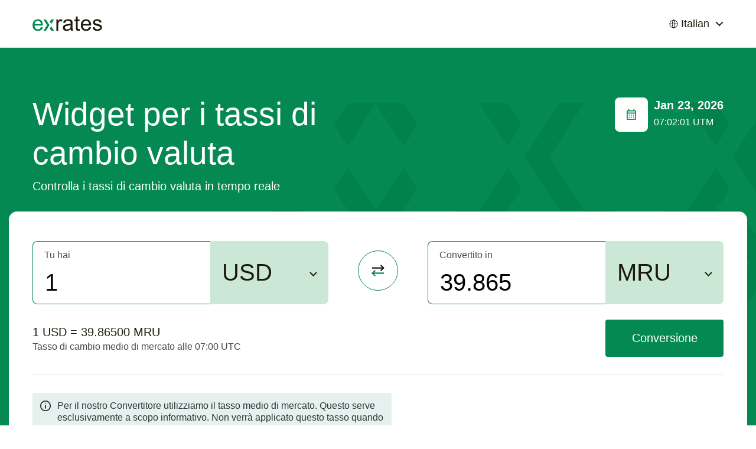

--- FILE ---
content_type: text/html; charset=UTF-8
request_url: https://it.exrates.pro/usd-mru
body_size: 17212
content:
<!DOCTYPE html>
<html lang="en">
<head>
    <meta charset="UTF-8">
    <meta content="width=device-width, minimum-scale=1" name="viewport">
    <meta http-equiv="Cache-Control" content="max-age=31536000, must-revalidate">
    <meta name="theme-color" content="#ffffff">
    <meta name="description" content="Widget per i tassi di cambio valuta">
    <link rel="shortcut icon" href="/assets/i/favicon.png?v=1">
    <title>Tasso di cambio da USD a MRU. Cambio da USD a MRU. Tasso di cambio - ExRates.pro</title>
    <meta property="og:title" content="EXRATES">
    <meta property="og:type" content="website">
    <meta property="og:url" content="/">
    <meta property="og:image" content="/">
    <meta property="og:description" content="Widget per i tassi di cambio valuta">
    <meta property="og:site_name" content="EXRATES">
    <link href="/assets/exrates.min.css" rel="stylesheet">
</head>
<body>
<h1 class="sr-only">EXRATES</h1>
<header class="header">
    <div class="container">
        <div class="header__inner"><a class="header__logo" href="/" aria-label="EXRATES">
                <svg class="header__logo-image" width="120" height="25" viewBox="0 0 120 25" fill="none"
                     xmlns="http://www.w3.org/2000/svg">
                    <g clip-path="url(#clip0_406_20327)">
                        <path
                            d="M14.1823 17.8081L17.488 18.2168C16.9666 20.1481 16.001 21.6469 14.591 22.7133C13.1811 23.7796 11.3801 24.3128 9.1882 24.3128C6.42754 24.3128 4.2356 23.4657 2.61237 21.7713C1.001 20.0652 0.195312 17.6777 0.195312 14.609C0.195312 11.4337 1.01285 8.96921 2.64792 7.21566C4.28299 5.4621 6.40384 4.58533 9.01048 4.58533C11.5342 4.58533 13.5958 5.44433 15.1953 7.16234C16.7948 8.88035 17.5946 11.2974 17.5946 14.4135C17.5946 14.6031 17.5887 14.8875 17.5768 15.2666H3.501C3.61948 17.3401 4.20598 18.9277 5.26048 20.0296C6.31498 21.1315 7.63015 21.6825 9.20598 21.6825C10.379 21.6825 11.3801 21.3744 12.2095 20.7583C13.0389 20.1422 13.6965 19.1588 14.1823 17.8081ZM3.67873 12.6363H14.2178C14.0756 11.0486 13.6728 9.85784 13.0093 9.064C11.9903 7.83177 10.6692 7.21566 9.04602 7.21566C7.57683 7.21566 6.33868 7.70736 5.33157 8.69078C4.33631 9.67419 3.78536 10.9894 3.67873 12.6363Z"
                            fill="#038951"/>
                        <path
                            d="M24.6444 14.5024L18.7676 5.1185H22.8813L28.7581 14.5024L22.8813 23.8863H18.7676L24.6444 14.5024Z"
                            fill="#038951"/>
                        <path fill-rule="evenodd" clip-rule="evenodd"
                              d="M31.6965 16.3792L36.3979 23.8863H31.6965L29.3458 20.1327L31.6965 16.3792ZM31.6965 12.6256L29.3458 8.87206L31.6965 5.1185H36.3979L31.6965 12.6256Z"
                              fill="#038951"/>
                        <path
                            d="M40.3984 23.8863V5.01185H43.2776V7.87322C44.0122 6.53436 44.6875 5.65166 45.3037 5.22512C45.9316 4.79858 46.6188 4.58531 47.3653 4.58531C48.4435 4.58531 49.5394 4.92891 50.6532 5.61611L49.5513 8.58412C48.7693 8.12204 47.9873 7.89099 47.2053 7.89099C46.5063 7.89099 45.8783 8.10427 45.3214 8.53081C44.7646 8.9455 44.3676 9.52607 44.1307 10.2725C43.7752 11.41 43.5975 12.654 43.5975 14.0047V23.8863H40.3984Z"
                            fill="#1C1A0D"/>
                        <path
                            d="M64.8712 21.5581C63.6863 22.5652 62.543 23.2761 61.4411 23.6908C60.351 24.1054 59.1781 24.3128 57.9221 24.3128C55.8487 24.3128 54.2551 23.8092 53.1413 22.8021C52.0276 21.7832 51.4707 20.4858 51.4707 18.91C51.4707 17.9858 51.6781 17.1445 52.0927 16.3863C52.5193 15.6161 53.0702 15 53.7456 14.5379C54.4328 14.0758 55.2029 13.7263 56.056 13.4893C56.684 13.3235 57.6318 13.1635 58.8996 13.0095C61.4826 12.7014 63.3842 12.3341 64.6046 11.9076C64.6164 11.4692 64.6224 11.1908 64.6224 11.0723C64.6224 9.76896 64.3202 8.85071 63.716 8.31754C62.8984 7.59479 61.684 7.23341 60.0726 7.23341C58.5679 7.23341 57.4541 7.5 56.7314 8.03317C56.0205 8.5545 55.4932 9.4846 55.1496 10.8235L52.0217 10.3969C52.306 9.05806 52.774 7.97986 53.4257 7.16232C54.0773 6.33294 55.0193 5.69905 56.2515 5.26066C57.4837 4.81043 58.9115 4.58531 60.5347 4.58531C62.1461 4.58531 63.4553 4.77488 64.4624 5.15403C65.4695 5.53317 66.21 6.01303 66.684 6.5936C67.1579 7.16232 67.4897 7.88507 67.6792 8.76185C67.7859 9.30687 67.8392 10.2903 67.8392 11.7121V15.9775C67.8392 18.9514 67.9044 20.8353 68.0347 21.6291C68.1769 22.4111 68.4494 23.1635 68.8522 23.8863H65.511C65.1792 23.2227 64.966 22.4467 64.8712 21.5581ZM64.6046 14.4135C63.4435 14.8874 61.7018 15.2903 59.3795 15.622C58.0643 15.8116 57.1342 16.0249 56.5892 16.2618C56.0442 16.4988 55.6236 16.8483 55.3273 17.3104C55.0311 17.7607 54.883 18.2642 54.883 18.8211C54.883 19.6742 55.2029 20.3851 55.8427 20.9538C56.4944 21.5225 57.4423 21.8069 58.6864 21.8069C59.9186 21.8069 61.0145 21.5403 61.9743 21.0071C62.934 20.4621 63.639 19.7216 64.0892 18.7855C64.4328 18.0628 64.6046 16.9964 64.6046 15.5865V14.4135Z"
                            fill="#1C1A0D"/>
                        <path
                            d="M79.8001 21.0249L80.2622 23.8507C79.3617 24.0403 78.556 24.1351 77.8451 24.1351C76.684 24.1351 75.7835 23.9514 75.1437 23.5841C74.5039 23.2168 74.0536 22.737 73.793 22.1445C73.5323 21.5403 73.402 20.2784 73.402 18.359V7.5H71.056V5.01185H73.402V0H76.5833V5.01185H79.8001V7.5H76.5833V18.5367C76.5833 19.4491 76.6366 20.0355 76.7432 20.2962C76.8617 20.5569 77.0454 20.7642 77.2942 20.9182C77.5548 21.0723 77.9221 21.1493 78.3961 21.1493C78.7515 21.1493 79.2195 21.1078 79.8001 21.0249Z"
                            fill="#1C1A0D"/>
                        <path
                            d="M95.8664 17.8081L99.1721 18.2168C98.6508 20.1481 97.6852 21.6469 96.2752 22.7133C94.8653 23.7796 93.0643 24.3128 90.8724 24.3128C88.1117 24.3128 85.9198 23.4656 84.2965 21.7713C82.6852 20.0652 81.8795 17.6777 81.8795 14.609C81.8795 11.4336 82.697 8.96919 84.3321 7.21564C85.9672 5.46208 88.088 4.58531 90.6946 4.58531C93.2183 4.58531 95.2799 5.44431 96.8795 7.16232C98.479 8.88033 99.2788 11.2974 99.2788 14.4135C99.2788 14.6031 99.2728 14.8874 99.261 15.2666H85.1852C85.3036 17.34 85.8901 18.9277 86.9446 20.0296C87.9991 21.1315 89.3143 21.6825 90.8901 21.6825C92.0631 21.6825 93.0643 21.3744 93.8937 20.7583C94.7231 20.1422 95.3807 19.1588 95.8664 17.8081ZM85.3629 12.6363H95.902C95.7598 11.0486 95.357 9.85782 94.6935 9.06398C93.6745 7.83175 92.3534 7.21564 90.7302 7.21564C89.261 7.21564 88.0228 7.70735 87.0157 8.69076C86.0205 9.67417 85.4695 10.9893 85.3629 12.6363Z"
                            fill="#1C1A0D"/>
                        <path
                            d="M101.927 18.2524L105.09 17.7547C105.268 19.0225 105.76 19.9941 106.565 20.6694C107.383 21.3448 108.52 21.6825 109.978 21.6825C111.447 21.6825 112.537 21.3863 113.248 20.7938C113.959 20.1896 114.314 19.4846 114.314 18.6789C114.314 17.9562 114 17.3874 113.372 16.9727C112.934 16.6884 111.844 16.327 110.102 15.8886C107.756 15.2962 106.127 14.7867 105.215 14.3602C104.314 13.9218 103.627 13.3235 103.153 12.5652C102.691 11.795 102.46 10.9479 102.46 10.0237C102.46 9.18246 102.65 8.4064 103.029 7.6955C103.42 6.97275 103.947 6.37441 104.611 5.90047C105.108 5.53317 105.784 5.22512 106.637 4.9763C107.502 4.71564 108.426 4.58531 109.409 4.58531C110.89 4.58531 112.188 4.79858 113.301 5.22512C114.427 5.65166 115.256 6.23223 115.789 6.96682C116.323 7.68957 116.69 8.66114 116.891 9.88152L113.763 10.3081C113.621 9.33649 113.206 8.5782 112.519 8.03317C111.844 7.48815 110.884 7.21564 109.64 7.21564C108.171 7.21564 107.122 7.45853 106.494 7.94431C105.866 8.43009 105.552 8.99881 105.552 9.65047C105.552 10.0652 105.683 10.4384 105.943 10.7701C106.204 11.1137 106.613 11.3981 107.17 11.6232C107.49 11.7417 108.432 12.0142 109.996 12.4408C112.259 13.045 113.834 13.5427 114.723 13.9336C115.624 14.3128 116.329 14.8697 116.838 15.6043C117.347 16.3389 117.602 17.2512 117.602 18.3412C117.602 19.4076 117.288 20.4147 116.66 21.3626C116.044 22.2986 115.15 23.0273 113.977 23.5486C112.804 24.0581 111.477 24.3128 109.996 24.3128C107.543 24.3128 105.671 23.8033 104.379 22.7844C103.1 21.7654 102.282 20.2547 101.927 18.2524Z"
                            fill="#1C1A0D"/>
                    </g>
                    <defs>
                        <clipPath id="clip0_406_20327">
                            <rect width="120" height="24.455" fill="white"/>
                        </clipPath>
                    </defs>
                </svg>
            </a>
            <div class="header__localization">
                <div class="localization-box">
                    <div class="localization-box__current" data-toggle-class="is-open" data-toggle-outside="data-toggle-outside" data-toggle-target-next="data-toggle-target-next">
                        <div class="localization-box__current-icon">
                            <svg width="15" height="15" viewBox="0 0 15 15" fill="none" xmlns="http://www.w3.org/2000/svg">
                                <path d="M13.9284 7.5001C13.9284 9.20507 13.2511 10.8402 12.0455 12.0458C10.84 13.2514 9.20482 13.9287 7.49986 13.9287M13.9284 7.5001C13.9284 5.79514 13.2511 4.16001 12.0455 2.95442C10.84 1.74883 9.20482 1.07153 7.49986 1.07153M13.9284 7.5001H7.49986H1.07129M7.49986 13.9287C5.7949 13.9287 4.15976 13.2514 2.95417 12.0458C1.74858 10.8402 1.07129 9.20507 1.07129 7.5001M7.49986 13.9287C8.68343 13.9287 9.64272 11.0501 9.64272 7.5001C9.64272 3.9501 8.68343 1.07153 7.49986 1.07153M7.49986 13.9287C6.31629 13.9287 5.357 11.0501 5.357 7.5001C5.357 3.9501 6.31629 1.07153 7.49986 1.07153M7.49986 1.07153C5.7949 1.07153 4.15976 1.74883 2.95417 2.95442C1.74858 4.16001 1.07129 5.79514 1.07129 7.5001" stroke="black" stroke-linecap="round" stroke-linejoin="round"/>
                            </svg>
                        </div>
                        <div class="localization-box__current-label">Italian</div>
                        <div class="localization-box__current-caret">
                            <svg width="14" height="9" viewBox="0 0 14 9" fill="none" xmlns="http://www.w3.org/2000/svg">
                                <path d="M12 2L7 7L2 2" stroke="#1C1A0D" stroke-width="2" stroke-linecap="square"/>
                            </svg>
                        </div>
                    </div>
                    <div class="localization-box__drop">
                                                                                        <div class="localization-box__drop-item"><a class="localization-box__drop-link" href="//bn.exrates.pro/usd-mru">Bengali</a></div>
                                                                                            <div class="localization-box__drop-item"><a class="localization-box__drop-link" href="//exrates.pro/usd-mru">English</a></div>
                                                                                            <div class="localization-box__drop-item"><a class="localization-box__drop-link" href="//cn.exrates.pro/usd-mru">Chinese</a></div>
                                                                                            <div class="localization-box__drop-item"><a class="localization-box__drop-link" href="//de.exrates.pro/usd-mru">Deutsch</a></div>
                                                                                            <div class="localization-box__drop-item"><a class="localization-box__drop-link" href="//nl.exrates.pro/usd-mru">Dutch</a></div>
                                                                                            <div class="localization-box__drop-item"><a class="localization-box__drop-link" href="//fr.exrates.pro/usd-mru">French</a></div>
                                                                                            <div class="localization-box__drop-item"><a class="localization-box__drop-link" href="//hi.exrates.pro/usd-mru">Hindi</a></div>
                                                                                            <div class="localization-box__drop-item"><a class="localization-box__drop-link" href="//id.exrates.pro/usd-mru">Indonesian</a></div>
                                                                                            <div class="localization-box__drop-item"><a class="localization-box__drop-link" href="//kr.exrates.pro/usd-mru">Korean</a></div>
                                                                                            <div class="localization-box__drop-item"><a class="localization-box__drop-link" href="//pl.exrates.pro/usd-mru">Polish</a></div>
                                                                                            <div class="localization-box__drop-item"><a class="localization-box__drop-link" href="//pt.exrates.pro/usd-mru">Portuguese</a></div>
                                                                                            <div class="localization-box__drop-item"><a class="localization-box__drop-link" href="//ru.exrates.pro/usd-mru">Russian</a></div>
                                                                                            <div class="localization-box__drop-item"><a class="localization-box__drop-link" href="//es.exrates.pro/usd-mru">Spanish</a></div>
                                                                                            <div class="localization-box__drop-item"><a class="localization-box__drop-link" href="//tr.exrates.pro/usd-mru">Turkish</a></div>
                                                                                            <div class="localization-box__drop-item"><a class="localization-box__drop-link" href="//ua.exrates.pro/usd-mru">Ukrainian</a></div>
                                                                                            <div class="localization-box__drop-item"><a class="localization-box__drop-link" href="//vn.exrates.pro/usd-mru">Vietnamese</a></div>
                                                                </div>
                </div>
            </div>
        </div>
    </div>
</header>
<main class="main">

    
<section class="intro">
    <div class="intro__bg">
        <svg class="intro__bg-image" width="1304" height="362" viewBox="0 0 1304 362" fill="none"
             xmlns="http://www.w3.org/2000/svg">
            <path d="M822.16 90.5835L880.886 0H839.778L781.052 90.5835L839.778 181.167H880.886L822.16 90.5835Z"
                  fill="#01814B"/>
            <path fill-rule="evenodd" clip-rule="evenodd"
                  d="M751.689 108.7L704.709 181.167H751.689L775.18 144.934L751.689 108.7ZM751.689 72.4668L775.18 36.2334L751.689 0H704.709L751.689 72.4668Z"
                  fill="#01814B"/>
            <path
                d="M117.451 270.497L176.177 179.914H135.069L76.3435 270.497L135.069 361.08H176.177L117.451 270.497Z"
                fill="#01814B"/>
            <path fill-rule="evenodd" clip-rule="evenodd"
                  d="M46.9806 288.614L0 361.08H46.9806L70.4709 324.847L46.9806 288.614ZM46.9806 252.38L70.4709 216.147L46.9806 179.914H0L46.9806 252.38Z"
                  fill="#01814B"/>
            <path d="M1069.1 270.497L1127.82 179.914H1086.71L1027.99 270.497L1086.71 361.08H1127.82L1069.1 270.497Z"
                  fill="#01814B"/>
            <path fill-rule="evenodd" clip-rule="evenodd"
                  d="M998.626 288.614L951.646 361.08H998.626L1022.12 324.847L998.626 288.614ZM998.626 252.38L1022.12 216.147L998.626 179.914H951.646L998.626 252.38Z"
                  fill="#01814B"/>
            <path
                d="M645.983 270.497L704.709 179.914H663.601L604.875 270.497L663.601 361.08L704.709 361.08L645.983 270.497Z"
                fill="#01814B"/>
            <path fill-rule="evenodd" clip-rule="evenodd"
                  d="M575.512 288.614L528.532 361.08H575.512L599.003 324.847L575.512 288.614ZM575.512 252.38L599.003 216.147L575.512 179.914H528.532L575.512 252.38Z"
                  fill="#01814B"/>
            <path d="M469.806 90.5835L528.532 0H487.424L428.698 90.5835L487.424 181.167H528.532L469.806 90.5835Z"
                  fill="#01814B"/>
            <path fill-rule="evenodd" clip-rule="evenodd"
                  d="M399.335 108.7L352.355 181.167H399.335L422.826 144.934L399.335 108.7ZM399.335 72.4668L422.826 36.2334L399.335 0H352.355L399.335 72.4668Z"
                  fill="#01814B"/>
            <path d="M1245.27 90.5835L1304 0H1262.89L1204.17 90.5835L1262.89 181.167H1304L1245.27 90.5835Z"
                  fill="#01814B"/>
            <path fill-rule="evenodd" clip-rule="evenodd"
                  d="M1174.8 108.7L1127.82 181.167H1174.8L1198.29 144.934L1174.8 108.7ZM1174.8 72.4668L1198.29 36.2334L1174.8 0H1127.82L1174.8 72.4668Z"
                  fill="#01814B"/>
            <path
                d="M809.645 270.497L750.919 179.914H792.027L850.753 270.497L792.027 361.08H750.919L809.645 270.497Z"
                fill="#01814B"/>
            <path fill-rule="evenodd" clip-rule="evenodd"
                  d="M880.116 288.614L927.096 361.08H880.116L856.625 324.847L880.116 288.614ZM880.116 252.38L856.625 216.147L880.116 179.914H927.096L880.116 252.38Z"
                  fill="#01814B"/>
            <path
                d="M293.629 270.497L352.354 179.914H311.246L252.521 270.497L311.246 361.08L352.355 361.08L293.629 270.497Z"
                fill="#01814B"/>
            <path fill-rule="evenodd" clip-rule="evenodd"
                  d="M223.158 288.614L176.177 361.08H223.158L246.648 324.847L223.158 288.614ZM223.158 252.38L246.648 216.147L223.158 179.914H176.177L223.158 252.38Z"
                  fill="#01814B"/>
            <path fill-rule="evenodd" clip-rule="evenodd"
                  d="M129.197 108.7L176.177 181.167H129.197L105.706 144.934L129.197 108.7ZM129.197 72.4668L105.706 36.2334L129.197 0H176.177L129.197 72.4668Z"
                  fill="#01814B"/>
            <path fill-rule="evenodd" clip-rule="evenodd"
                  d="M904.665 108.7L951.645 181.167H904.665L881.174 144.934L904.665 108.7ZM904.665 72.4668L881.174 36.2334L904.665 0H951.645L904.665 72.4668Z"
                  fill="#01814B"/>
            <path fill-rule="evenodd" clip-rule="evenodd"
                  d="M703.939 288.614L750.919 361.08H703.939L680.448 324.847L703.939 288.614ZM703.939 252.38L680.448 216.147L703.939 179.914H750.919L703.939 252.38Z"
                  fill="#01814B"/>
            <path fill-rule="evenodd" clip-rule="evenodd"
                  d="M399.335 288.614L352.355 361.08H399.335L422.825 324.847L399.335 288.614ZM399.335 252.38L422.825 216.147L399.335 179.914H352.354L399.335 252.38Z"
                  fill="#01814B"/>
            <path fill-rule="evenodd" clip-rule="evenodd"
                  d="M223.158 108.7L176.177 181.167H223.158L246.648 144.934L223.158 108.7ZM223.158 72.4668L246.648 36.2334L223.158 0H176.177L223.158 72.4668Z"
                  fill="#01814B"/>
            <path fill-rule="evenodd" clip-rule="evenodd"
                  d="M998.626 108.7L951.645 181.167H998.626L1022.12 144.934L998.626 108.7ZM998.626 72.4668L1022.12 36.2334L998.626 0H951.645L998.626 72.4668Z"
                  fill="#01814B"/>
        </svg>
    </div>
    <div class="container">
        <div class="intro__head">
            <div class="intro__head-main">
                <h2 class="intro__title">Widget per i tassi di cambio valuta</h2>
                <div class="intro__text">Controlla i tassi di cambio valuta in tempo reale</div>
            </div>
            <div class="intro__head-aside">
                <div class="intro__head-icon">
                    <svg width="56" height="58" viewBox="0 0 56 58" fill="none" xmlns="http://www.w3.org/2000/svg">
                        <rect width="56" height="58" rx="8" fill="white"/>
                        <path
                            d="M24.4444 34.4C24.1926 34.4 23.9813 34.3136 23.8107 34.1408C23.6406 33.9686 23.5556 33.755 23.5556 33.5C23.5556 33.245 23.6406 33.0314 23.8107 32.8592C23.9813 32.6864 24.1926 32.6 24.4444 32.6C24.6963 32.6 24.9076 32.6864 25.0782 32.8592C25.2483 33.0314 25.3333 33.245 25.3333 33.5C25.3333 33.755 25.2483 33.9686 25.0782 34.1408C24.9076 34.3136 24.6963 34.4 24.4444 34.4ZM24.4444 30.8C24.1926 30.8 23.9813 30.7136 23.8107 30.5408C23.6406 30.3686 23.5556 30.155 23.5556 29.9C23.5556 29.645 23.6406 29.4311 23.8107 29.2583C23.9813 29.0861 24.1926 29 24.4444 29C24.6963 29 24.9076 29.0861 25.0782 29.2583C25.2483 29.4311 25.3333 29.645 25.3333 29.9C25.3333 30.155 25.2483 30.3686 25.0782 30.5408C24.9076 30.7136 24.6963 30.8 24.4444 30.8ZM28 34.4C27.7481 34.4 27.5372 34.3136 27.3671 34.1408C27.1964 33.9686 27.1111 33.755 27.1111 33.5C27.1111 33.245 27.1964 33.0314 27.3671 32.8592C27.5372 32.6864 27.7481 32.6 28 32.6C28.2519 32.6 28.4631 32.6864 28.6338 32.8592C28.8039 33.0314 28.8889 33.245 28.8889 33.5C28.8889 33.755 28.8039 33.9686 28.6338 34.1408C28.4631 34.3136 28.2519 34.4 28 34.4ZM28 30.8C27.7481 30.8 27.5372 30.7136 27.3671 30.5408C27.1964 30.3686 27.1111 30.155 27.1111 29.9C27.1111 29.645 27.1964 29.4311 27.3671 29.2583C27.5372 29.0861 27.7481 29 28 29C28.2519 29 28.4631 29.0861 28.6338 29.2583C28.8039 29.4311 28.8889 29.645 28.8889 29.9C28.8889 30.155 28.8039 30.3686 28.6338 30.5408C28.4631 30.7136 28.2519 30.8 28 30.8ZM31.5556 34.4C31.3037 34.4 31.0927 34.3136 30.9227 34.1408C30.752 33.9686 30.6667 33.755 30.6667 33.5C30.6667 33.245 30.752 33.0314 30.9227 32.8592C31.0927 32.6864 31.3037 32.6 31.5556 32.6C31.8074 32.6 32.0184 32.6864 32.1884 32.8592C32.3591 33.0314 32.4444 33.245 32.4444 33.5C32.4444 33.755 32.3591 33.9686 32.1884 34.1408C32.0184 34.3136 31.8074 34.4 31.5556 34.4ZM31.5556 30.8C31.3037 30.8 31.0927 30.7136 30.9227 30.5408C30.752 30.3686 30.6667 30.155 30.6667 29.9C30.6667 29.645 30.752 29.4311 30.9227 29.2583C31.0927 29.0861 31.3037 29 31.5556 29C31.8074 29 32.0184 29.0861 32.1884 29.2583C32.3591 29.4311 32.4444 29.645 32.4444 29.9C32.4444 30.155 32.3591 30.3686 32.1884 30.5408C32.0184 30.7136 31.8074 30.8 31.5556 30.8ZM21.7778 38C21.2889 38 20.8702 37.8239 20.5218 37.4717C20.1739 37.1189 20 36.695 20 36.2V23.6C20 23.105 20.1739 22.6814 20.5218 22.3292C20.8702 21.9764 21.2889 21.8 21.7778 21.8H22.6667V20H24.4444V21.8H31.5556V20H33.3333V21.8H34.2222C34.7111 21.8 35.1298 21.9764 35.4782 22.3292C35.8261 22.6814 36 23.105 36 23.6V36.2C36 36.695 35.8261 37.1189 35.4782 37.4717C35.1298 37.8239 34.7111 38 34.2222 38H21.7778ZM21.7778 36.2H34.2222V27.2H21.7778V36.2ZM21.7778 25.4H34.2222V23.6H21.7778V25.4Z"
                            fill="#038951"/>
                    </svg>
                </div>
                <div class="intro__head-wrap">
                    <div class="intro__date" id="intro__date">23 Jan, 2026</div>
                    <div class="intro__time" id="intro__time">07:01:57 UTM</div>
                </div>
            </div>
        </div>
        <div class="intro__box">
            <div class="intro__box-row">
                <div class="intro__box-field from">
                    <div class="custom-field">
                        <label class="custom-field__label" for="field-convert-from">Tu hai </label>
                        <input class="custom-field__input" id="field-convert-from" type="number" value="1"/>
                        <div class="custom-field__select">
                            <select class="currency-select" id="selectFrom"></select>
                        </div>
                    </div>
                </div>
                <div class="intro__box-icon" id="buttonSwapCurrencies">
                    <svg width="68" height="68" viewBox="0 0 68 68" fill="none" xmlns="http://www.w3.org/2000/svg">
                        <rect x="0.5" y="0.5" width="67" height="67" rx="33.5" fill="white"/>
                        <path
                            d="M39.4 35.1111L37.8325 33.5556L40.6925 30.6667H24V28.4444H40.6925L37.8325 25.5556L39.4 24L44.9 29.5556L39.4 35.1111Z"
                            fill="#1C1A0D"/>
                        <path
                            d="M28.5 44L23 38.4444L28.5 32.8889L30.0675 34.4444L27.2075 37.3333H43.9V39.5556H27.2075L30.0675 42.4444L28.5 44Z"
                            fill="#038951"/>
                        <rect x="0.5" y="0.5" width="67" height="67" rx="33.5" stroke="#038951"/>
                    </svg>
                </div>
                <div class="intro__box-field to">
                    <div class="custom-field">
                        <label class="custom-field__label" for="field-convert-to">Convertito in </label>
                        <input class="custom-field__input" id="field-convert-to" type="number" value="1"/>
                        <div class="custom-field__select">
                            <select class="currency-select" id="selectTo"></select>
                        </div>
                    </div>
                </div>
            </div>
            <div class="intro__box-wrap">
                <div class="intro__box-info">
                    <div class="intro__box-info-value" id="curr-from">-</div>
                    <div class="intro__box-info-label">Tasso di cambio medio di mercato alle 07:00 UTC</div>
                </div>
                <a id="buttonConvert" class="intro__box-button btn btn-default"
                   href="javascript:void(0)">Conversione</a>
            </div>
            <div class="intro__box-footer">
                <div class="intro__info">
                    <div class="intro__info-icon">
                        <svg width="20" height="20" viewBox="0 0 20 20" fill="none"
                             xmlns="http://www.w3.org/2000/svg">
                            <g clip-path="url(#clip0_427_26240)">
                                <mask id="mask0_427_26240" style="mask-type:alpha" maskUnits="userSpaceOnUse" x="0"
                                      y="0" width="60" height="60">
                                    <rect width="60" height="60" fill="#D9D9D9"/>
                                </mask>
                                <g mask="url(#mask0_427_26240)">
                                    <path d="M9.091 14.5455H10.9092V9.09091H9.091V14.5455ZM10.0001 7.27272C10.2577 7.27272 10.4737 7.18545 10.6483 7.01091C10.8222 6.83697 10.9092 6.62121 10.9092 6.36363C10.9092 6.10606 10.8222 5.89 10.6483 5.71545C10.4737 5.54151 10.2577 5.45454 10.0001 5.45454C9.74251 5.45454 9.52676 5.54151 9.35282 5.71545C9.17827 5.89 9.091 6.10606 9.091 6.36363C9.091 6.62121 9.17827 6.83697 9.35282 7.01091C9.52676 7.18545 9.74251 7.27272 10.0001 7.27272ZM10.0001 19.0909C8.74251 19.0909 7.56069 18.8521 6.45463 18.3745C5.34857 17.8976 4.38645 17.25 3.56827 16.4318C2.75009 15.6136 2.10251 14.6515 1.62554 13.5455C1.14797 12.4394 0.90918 11.2576 0.90918 10C0.90918 8.74242 1.14797 7.5606 1.62554 6.45454C2.10251 5.34848 2.75009 4.38636 3.56827 3.56818C4.38645 2.75 5.34857 2.10212 6.45463 1.62454C7.56069 1.14757 8.74251 0.909088 10.0001 0.909088C11.2577 0.909088 12.4395 1.14757 13.5455 1.62454C14.6516 2.10212 15.6137 2.75 16.4319 3.56818C17.2501 4.38636 17.8977 5.34848 18.3746 6.45454C18.8522 7.5606 19.091 8.74242 19.091 10C19.091 11.2576 18.8522 12.4394 18.3746 13.5455C17.8977 14.6515 17.2501 15.6136 16.4319 16.4318C15.6137 17.25 14.6516 17.8976 13.5455 18.3745C12.4395 18.8521 11.2577 19.0909 10.0001 19.0909ZM10.0001 17.2727C12.0304 17.2727 13.7501 16.5682 15.1592 15.1591C16.5683 13.75 17.2728 12.0303 17.2728 10C17.2728 7.96969 16.5683 6.25 15.1592 4.84091C13.7501 3.43182 12.0304 2.72727 10.0001 2.72727C7.96979 2.72727 6.25009 3.43182 4.841 4.84091C3.43191 6.25 2.72736 7.96969 2.72736 10C2.72736 12.0303 3.43191 13.75 4.841 15.1591C6.25009 16.5682 7.96979 17.2727 10.0001 17.2727Z" fill="#303533"/>
                                </g>
                            </g>
                            <defs>
                                <clipPath id="clip0_427_26240">
                                    <rect width="20" height="20" fill="white"/>
                                </clipPath>
                            </defs>
                        </svg>
                    </div>
                    <div class="intro__info-text">
                        Per il nostro Convertitore utilizziamo il tasso medio di mercato. Questo serve esclusivamente a scopo informativo. Non verrà applicato questo tasso quando invierete denaro.
                    </div>
                </div>
            </div>
        </div>
    </div>
</section>

<section class="data-box">
    <div class="container">
        <div class="data-box__head">
            <h2 class="data-box__title">Conversione da USD</h2>
        </div>
        <div class="data-box__list">
            <div class="data-box__list-head">
                <div class="data-box__list-col">Code</div>
                <div class="data-box__list-col">Currency Name</div>
                <div class="data-box__list-col">Sum</div>
            </div>
            <div class="data-box__list-body">
                                                                         <div class="data-box__list-item">
                    <div class="data-box__list-col">
                        <div class="data-box__list-images">
                            <img class="data-box__list-image lozad" data-src="/assets/i/flags/usd.svg" src="[data-uri]" alt="" width="30" height="20" role="presentation" />
                            <img class="data-box__list-image lozad" data-src="/assets/i/flags/eur.svg" src="[data-uri]" alt="" width="30" height="20" role="presentation" />
                        </div>
                        <div class="data-box__list-value pairs"><a href="/usd-eur">USD/EUR</a></div>
                    </div>
                    <div class="data-box__list-col">
                        <div class="data-box__list-value">1 USD al USD  </div>
                    </div>
                    <div class="data-box__list-col">
                        <div class="data-box__list-value">0.8516 EUR</div>
                    </div>
                </div>
                                                             <div class="data-box__list-item">
                    <div class="data-box__list-col">
                        <div class="data-box__list-images">
                            <img class="data-box__list-image lozad" data-src="/assets/i/flags/usd.svg" src="[data-uri]" alt="" width="30" height="20" role="presentation" />
                            <img class="data-box__list-image lozad" data-src="/assets/i/flags/gbp.svg" src="[data-uri]" alt="" width="30" height="20" role="presentation" />
                        </div>
                        <div class="data-box__list-value pairs"><a href="/usd-gbp">USD/GBP</a></div>
                    </div>
                    <div class="data-box__list-col">
                        <div class="data-box__list-value">1 USD al USD  </div>
                    </div>
                    <div class="data-box__list-col">
                        <div class="data-box__list-value">0.7415 GBP</div>
                    </div>
                </div>
                                                             <div class="data-box__list-item">
                    <div class="data-box__list-col">
                        <div class="data-box__list-images">
                            <img class="data-box__list-image lozad" data-src="/assets/i/flags/usd.svg" src="[data-uri]" alt="" width="30" height="20" role="presentation" />
                            <img class="data-box__list-image lozad" data-src="/assets/i/flags/cny.svg" src="[data-uri]" alt="" width="30" height="20" role="presentation" />
                        </div>
                        <div class="data-box__list-value pairs"><a href="/usd-cny">USD/CNY</a></div>
                    </div>
                    <div class="data-box__list-col">
                        <div class="data-box__list-value">1 USD al USD  </div>
                    </div>
                    <div class="data-box__list-col">
                        <div class="data-box__list-value">6.9639 CNY</div>
                    </div>
                </div>
                                                             <div class="data-box__list-item">
                    <div class="data-box__list-col">
                        <div class="data-box__list-images">
                            <img class="data-box__list-image lozad" data-src="/assets/i/flags/usd.svg" src="[data-uri]" alt="" width="30" height="20" role="presentation" />
                            <img class="data-box__list-image lozad" data-src="/assets/i/flags/jpy.svg" src="[data-uri]" alt="" width="30" height="20" role="presentation" />
                        </div>
                        <div class="data-box__list-value pairs"><a href="/usd-jpy">USD/JPY</a></div>
                    </div>
                    <div class="data-box__list-col">
                        <div class="data-box__list-value">1 USD al USD  </div>
                    </div>
                    <div class="data-box__list-col">
                        <div class="data-box__list-value">158.8791 JPY</div>
                    </div>
                </div>
                                                             <div class="data-box__list-item">
                    <div class="data-box__list-col">
                        <div class="data-box__list-images">
                            <img class="data-box__list-image lozad" data-src="/assets/i/flags/usd.svg" src="[data-uri]" alt="" width="30" height="20" role="presentation" />
                            <img class="data-box__list-image lozad" data-src="/assets/i/flags/cad.svg" src="[data-uri]" alt="" width="30" height="20" role="presentation" />
                        </div>
                        <div class="data-box__list-value pairs"><a href="/usd-cad">USD/CAD</a></div>
                    </div>
                    <div class="data-box__list-col">
                        <div class="data-box__list-value">1 USD al USD  </div>
                    </div>
                    <div class="data-box__list-col">
                        <div class="data-box__list-value">1.3791 CAD</div>
                    </div>
                </div>
                                                             <div class="data-box__list-item">
                    <div class="data-box__list-col">
                        <div class="data-box__list-images">
                            <img class="data-box__list-image lozad" data-src="/assets/i/flags/usd.svg" src="[data-uri]" alt="" width="30" height="20" role="presentation" />
                            <img class="data-box__list-image lozad" data-src="/assets/i/flags/aud.svg" src="[data-uri]" alt="" width="30" height="20" role="presentation" />
                        </div>
                        <div class="data-box__list-value pairs"><a href="/usd-aud">USD/AUD</a></div>
                    </div>
                    <div class="data-box__list-col">
                        <div class="data-box__list-value">1 USD al USD  </div>
                    </div>
                    <div class="data-box__list-col">
                        <div class="data-box__list-value">1.4599 AUD</div>
                    </div>
                </div>
                                                             <div class="data-box__list-item">
                    <div class="data-box__list-col">
                        <div class="data-box__list-images">
                            <img class="data-box__list-image lozad" data-src="/assets/i/flags/usd.svg" src="[data-uri]" alt="" width="30" height="20" role="presentation" />
                            <img class="data-box__list-image lozad" data-src="/assets/i/flags/czk.svg" src="[data-uri]" alt="" width="30" height="20" role="presentation" />
                        </div>
                        <div class="data-box__list-value pairs"><a href="/usd-czk">USD/CZK</a></div>
                    </div>
                    <div class="data-box__list-col">
                        <div class="data-box__list-value">1 USD al USD  </div>
                    </div>
                    <div class="data-box__list-col">
                        <div class="data-box__list-value">20.6649 CZK</div>
                    </div>
                </div>
                                                             <div class="data-box__list-item">
                    <div class="data-box__list-col">
                        <div class="data-box__list-images">
                            <img class="data-box__list-image lozad" data-src="/assets/i/flags/usd.svg" src="[data-uri]" alt="" width="30" height="20" role="presentation" />
                            <img class="data-box__list-image lozad" data-src="/assets/i/flags/pln.svg" src="[data-uri]" alt="" width="30" height="20" role="presentation" />
                        </div>
                        <div class="data-box__list-value pairs"><a href="/usd-pln">USD/PLN</a></div>
                    </div>
                    <div class="data-box__list-col">
                        <div class="data-box__list-value">1 USD al USD  </div>
                    </div>
                    <div class="data-box__list-col">
                        <div class="data-box__list-value">3.5766 PLN</div>
                    </div>
                </div>
                                                             <div class="data-box__list-item">
                    <div class="data-box__list-col">
                        <div class="data-box__list-images">
                            <img class="data-box__list-image lozad" data-src="/assets/i/flags/usd.svg" src="[data-uri]" alt="" width="30" height="20" role="presentation" />
                            <img class="data-box__list-image lozad" data-src="/assets/i/flags/uah.svg" src="[data-uri]" alt="" width="30" height="20" role="presentation" />
                        </div>
                        <div class="data-box__list-value pairs"><a href="/usd-uah">USD/UAH</a></div>
                    </div>
                    <div class="data-box__list-col">
                        <div class="data-box__list-value">1 USD al USD  </div>
                    </div>
                    <div class="data-box__list-col">
                        <div class="data-box__list-value">43.2014 UAH</div>
                    </div>
                </div>
                                                             <div class="data-box__list-item">
                    <div class="data-box__list-col">
                        <div class="data-box__list-images">
                            <img class="data-box__list-image lozad" data-src="/assets/i/flags/usd.svg" src="[data-uri]" alt="" width="30" height="20" role="presentation" />
                            <img class="data-box__list-image lozad" data-src="/assets/i/flags/aed.svg" src="[data-uri]" alt="" width="30" height="20" role="presentation" />
                        </div>
                        <div class="data-box__list-value pairs"><a href="/usd-aed">USD/AED</a></div>
                    </div>
                    <div class="data-box__list-col">
                        <div class="data-box__list-value">1 USD al USD  </div>
                    </div>
                    <div class="data-box__list-col">
                        <div class="data-box__list-value">3.6725 AED</div>
                    </div>
                </div>
                                                             <div class="data-box__list-item">
                    <div class="data-box__list-col">
                        <div class="data-box__list-images">
                            <img class="data-box__list-image lozad" data-src="/assets/i/flags/usd.svg" src="[data-uri]" alt="" width="30" height="20" role="presentation" />
                            <img class="data-box__list-image lozad" data-src="/assets/i/flags/afn.svg" src="[data-uri]" alt="" width="30" height="20" role="presentation" />
                        </div>
                        <div class="data-box__list-value pairs"><a href="/usd-afn">USD/AFN</a></div>
                    </div>
                    <div class="data-box__list-col">
                        <div class="data-box__list-value">1 USD al USD  </div>
                    </div>
                    <div class="data-box__list-col">
                        <div class="data-box__list-value">65.5 AFN</div>
                    </div>
                </div>
                                                             <div class="data-box__list-item">
                    <div class="data-box__list-col">
                        <div class="data-box__list-images">
                            <img class="data-box__list-image lozad" data-src="/assets/i/flags/usd.svg" src="[data-uri]" alt="" width="30" height="20" role="presentation" />
                            <img class="data-box__list-image lozad" data-src="/assets/i/flags/all.svg" src="[data-uri]" alt="" width="30" height="20" role="presentation" />
                        </div>
                        <div class="data-box__list-value pairs"><a href="/usd-all">USD/ALL</a></div>
                    </div>
                    <div class="data-box__list-col">
                        <div class="data-box__list-value">1 USD al USD  </div>
                    </div>
                    <div class="data-box__list-col">
                        <div class="data-box__list-value">82.0499 ALL</div>
                    </div>
                </div>
                                                             <div class="data-box__list-item">
                    <div class="data-box__list-col">
                        <div class="data-box__list-images">
                            <img class="data-box__list-image lozad" data-src="/assets/i/flags/usd.svg" src="[data-uri]" alt="" width="30" height="20" role="presentation" />
                            <img class="data-box__list-image lozad" data-src="/assets/i/flags/amd.svg" src="[data-uri]" alt="" width="30" height="20" role="presentation" />
                        </div>
                        <div class="data-box__list-value pairs"><a href="/usd-amd">USD/AMD</a></div>
                    </div>
                    <div class="data-box__list-col">
                        <div class="data-box__list-value">1 USD al USD  </div>
                    </div>
                    <div class="data-box__list-col">
                        <div class="data-box__list-value">378.082 AMD</div>
                    </div>
                </div>
                                                             <div class="data-box__list-item">
                    <div class="data-box__list-col">
                        <div class="data-box__list-images">
                            <img class="data-box__list-image lozad" data-src="/assets/i/flags/usd.svg" src="[data-uri]" alt="" width="30" height="20" role="presentation" />
                            <img class="data-box__list-image lozad" data-src="/assets/i/flags/ang.svg" src="[data-uri]" alt="" width="30" height="20" role="presentation" />
                        </div>
                        <div class="data-box__list-value pairs"><a href="/usd-ang">USD/ANG</a></div>
                    </div>
                    <div class="data-box__list-col">
                        <div class="data-box__list-value">1 USD al USD  </div>
                    </div>
                    <div class="data-box__list-col">
                        <div class="data-box__list-value">1.79 ANG</div>
                    </div>
                </div>
                                                             <div class="data-box__list-item">
                    <div class="data-box__list-col">
                        <div class="data-box__list-images">
                            <img class="data-box__list-image lozad" data-src="/assets/i/flags/usd.svg" src="[data-uri]" alt="" width="30" height="20" role="presentation" />
                            <img class="data-box__list-image lozad" data-src="/assets/i/flags/aoa.svg" src="[data-uri]" alt="" width="30" height="20" role="presentation" />
                        </div>
                        <div class="data-box__list-value pairs"><a href="/usd-aoa">USD/AOA</a></div>
                    </div>
                    <div class="data-box__list-col">
                        <div class="data-box__list-value">1 USD al USD  </div>
                    </div>
                    <div class="data-box__list-col">
                        <div class="data-box__list-value">912.215 AOA</div>
                    </div>
                </div>
                                                             <div class="data-box__list-item">
                    <div class="data-box__list-col">
                        <div class="data-box__list-images">
                            <img class="data-box__list-image lozad" data-src="/assets/i/flags/usd.svg" src="[data-uri]" alt="" width="30" height="20" role="presentation" />
                            <img class="data-box__list-image lozad" data-src="/assets/i/flags/ars.svg" src="[data-uri]" alt="" width="30" height="20" role="presentation" />
                        </div>
                        <div class="data-box__list-value pairs"><a href="/usd-ars">USD/ARS</a></div>
                    </div>
                    <div class="data-box__list-col">
                        <div class="data-box__list-value">1 USD al USD  </div>
                    </div>
                    <div class="data-box__list-col">
                        <div class="data-box__list-value">1429.2561 ARS</div>
                    </div>
                </div>
                                                             <div class="data-box__list-item">
                    <div class="data-box__list-col">
                        <div class="data-box__list-images">
                            <img class="data-box__list-image lozad" data-src="/assets/i/flags/usd.svg" src="[data-uri]" alt="" width="30" height="20" role="presentation" />
                            <img class="data-box__list-image lozad" data-src="/assets/i/flags/awg.svg" src="[data-uri]" alt="" width="30" height="20" role="presentation" />
                        </div>
                        <div class="data-box__list-value pairs"><a href="/usd-awg">USD/AWG</a></div>
                    </div>
                    <div class="data-box__list-col">
                        <div class="data-box__list-value">1 USD al USD  </div>
                    </div>
                    <div class="data-box__list-col">
                        <div class="data-box__list-value">1.8015 AWG</div>
                    </div>
                </div>
                                                             <div class="data-box__list-item">
                    <div class="data-box__list-col">
                        <div class="data-box__list-images">
                            <img class="data-box__list-image lozad" data-src="/assets/i/flags/usd.svg" src="[data-uri]" alt="" width="30" height="20" role="presentation" />
                            <img class="data-box__list-image lozad" data-src="/assets/i/flags/azn.svg" src="[data-uri]" alt="" width="30" height="20" role="presentation" />
                        </div>
                        <div class="data-box__list-value pairs"><a href="/usd-azn">USD/AZN</a></div>
                    </div>
                    <div class="data-box__list-col">
                        <div class="data-box__list-value">1 USD al USD  </div>
                    </div>
                    <div class="data-box__list-col">
                        <div class="data-box__list-value">1.7 AZN</div>
                    </div>
                </div>
                                                             <div class="data-box__list-item">
                    <div class="data-box__list-col">
                        <div class="data-box__list-images">
                            <img class="data-box__list-image lozad" data-src="/assets/i/flags/usd.svg" src="[data-uri]" alt="" width="30" height="20" role="presentation" />
                            <img class="data-box__list-image lozad" data-src="/assets/i/flags/bam.svg" src="[data-uri]" alt="" width="30" height="20" role="presentation" />
                        </div>
                        <div class="data-box__list-value pairs"><a href="/usd-bam">USD/BAM</a></div>
                    </div>
                    <div class="data-box__list-col">
                        <div class="data-box__list-value">1 USD al USD  </div>
                    </div>
                    <div class="data-box__list-col">
                        <div class="data-box__list-value">1.6709 BAM</div>
                    </div>
                </div>
                                                             <div class="data-box__list-item">
                    <div class="data-box__list-col">
                        <div class="data-box__list-images">
                            <img class="data-box__list-image lozad" data-src="/assets/i/flags/usd.svg" src="[data-uri]" alt="" width="30" height="20" role="presentation" />
                            <img class="data-box__list-image lozad" data-src="/assets/i/flags/bbd.svg" src="[data-uri]" alt="" width="30" height="20" role="presentation" />
                        </div>
                        <div class="data-box__list-value pairs"><a href="/usd-bbd">USD/BBD</a></div>
                    </div>
                    <div class="data-box__list-col">
                        <div class="data-box__list-value">1 USD al USD  </div>
                    </div>
                    <div class="data-box__list-col">
                        <div class="data-box__list-value">2 BBD</div>
                    </div>
                </div>
                                                             <div class="data-box__list-item">
                    <div class="data-box__list-col">
                        <div class="data-box__list-images">
                            <img class="data-box__list-image lozad" data-src="/assets/i/flags/usd.svg" src="[data-uri]" alt="" width="30" height="20" role="presentation" />
                            <img class="data-box__list-image lozad" data-src="/assets/i/flags/bdt.svg" src="[data-uri]" alt="" width="30" height="20" role="presentation" />
                        </div>
                        <div class="data-box__list-value pairs"><a href="/usd-bdt">USD/BDT</a></div>
                    </div>
                    <div class="data-box__list-col">
                        <div class="data-box__list-value">1 USD al USD  </div>
                    </div>
                    <div class="data-box__list-col">
                        <div class="data-box__list-value">122.3003 BDT</div>
                    </div>
                </div>
                                                             <div class="data-box__list-item">
                    <div class="data-box__list-col">
                        <div class="data-box__list-images">
                            <img class="data-box__list-image lozad" data-src="/assets/i/flags/usd.svg" src="[data-uri]" alt="" width="30" height="20" role="presentation" />
                            <img class="data-box__list-image lozad" data-src="/assets/i/flags/bgn.svg" src="[data-uri]" alt="" width="30" height="20" role="presentation" />
                        </div>
                        <div class="data-box__list-value pairs"><a href="/usd-bgn">USD/BGN</a></div>
                    </div>
                    <div class="data-box__list-col">
                        <div class="data-box__list-value">1 USD al USD  </div>
                    </div>
                    <div class="data-box__list-col">
                        <div class="data-box__list-value">1.6654 BGN</div>
                    </div>
                </div>
                                                             <div class="data-box__list-item">
                    <div class="data-box__list-col">
                        <div class="data-box__list-images">
                            <img class="data-box__list-image lozad" data-src="/assets/i/flags/usd.svg" src="[data-uri]" alt="" width="30" height="20" role="presentation" />
                            <img class="data-box__list-image lozad" data-src="/assets/i/flags/bhd.svg" src="[data-uri]" alt="" width="30" height="20" role="presentation" />
                        </div>
                        <div class="data-box__list-value pairs"><a href="/usd-bhd">USD/BHD</a></div>
                    </div>
                    <div class="data-box__list-col">
                        <div class="data-box__list-value">1 USD al USD  </div>
                    </div>
                    <div class="data-box__list-col">
                        <div class="data-box__list-value">0.377 BHD</div>
                    </div>
                </div>
                                                             <div class="data-box__list-item">
                    <div class="data-box__list-col">
                        <div class="data-box__list-images">
                            <img class="data-box__list-image lozad" data-src="/assets/i/flags/usd.svg" src="[data-uri]" alt="" width="30" height="20" role="presentation" />
                            <img class="data-box__list-image lozad" data-src="/assets/i/flags/bif.svg" src="[data-uri]" alt="" width="30" height="20" role="presentation" />
                        </div>
                        <div class="data-box__list-value pairs"><a href="/usd-bif">USD/BIF</a></div>
                    </div>
                    <div class="data-box__list-col">
                        <div class="data-box__list-value">1 USD al USD  </div>
                    </div>
                    <div class="data-box__list-col">
                        <div class="data-box__list-value">2960.445 BIF</div>
                    </div>
                </div>
                                                             <div class="data-box__list-item">
                    <div class="data-box__list-col">
                        <div class="data-box__list-images">
                            <img class="data-box__list-image lozad" data-src="/assets/i/flags/usd.svg" src="[data-uri]" alt="" width="30" height="20" role="presentation" />
                            <img class="data-box__list-image lozad" data-src="/assets/i/flags/bmd.svg" src="[data-uri]" alt="" width="30" height="20" role="presentation" />
                        </div>
                        <div class="data-box__list-value pairs"><a href="/usd-bmd">USD/BMD</a></div>
                    </div>
                    <div class="data-box__list-col">
                        <div class="data-box__list-value">1 USD al USD  </div>
                    </div>
                    <div class="data-box__list-col">
                        <div class="data-box__list-value">1 BMD</div>
                    </div>
                </div>
                                                             <div class="data-box__list-item">
                    <div class="data-box__list-col">
                        <div class="data-box__list-images">
                            <img class="data-box__list-image lozad" data-src="/assets/i/flags/usd.svg" src="[data-uri]" alt="" width="30" height="20" role="presentation" />
                            <img class="data-box__list-image lozad" data-src="/assets/i/flags/bnd.svg" src="[data-uri]" alt="" width="30" height="20" role="presentation" />
                        </div>
                        <div class="data-box__list-value pairs"><a href="/usd-bnd">USD/BND</a></div>
                    </div>
                    <div class="data-box__list-col">
                        <div class="data-box__list-value">1 USD al USD  </div>
                    </div>
                    <div class="data-box__list-col">
                        <div class="data-box__list-value">1.2832 BND</div>
                    </div>
                </div>
                                                             <div class="data-box__list-item">
                    <div class="data-box__list-col">
                        <div class="data-box__list-images">
                            <img class="data-box__list-image lozad" data-src="/assets/i/flags/usd.svg" src="[data-uri]" alt="" width="30" height="20" role="presentation" />
                            <img class="data-box__list-image lozad" data-src="/assets/i/flags/bob.svg" src="[data-uri]" alt="" width="30" height="20" role="presentation" />
                        </div>
                        <div class="data-box__list-value pairs"><a href="/usd-bob">USD/BOB</a></div>
                    </div>
                    <div class="data-box__list-col">
                        <div class="data-box__list-value">1 USD al USD  </div>
                    </div>
                    <div class="data-box__list-col">
                        <div class="data-box__list-value">6.9233 BOB</div>
                    </div>
                </div>
                                                             <div class="data-box__list-item">
                    <div class="data-box__list-col">
                        <div class="data-box__list-images">
                            <img class="data-box__list-image lozad" data-src="/assets/i/flags/usd.svg" src="[data-uri]" alt="" width="30" height="20" role="presentation" />
                            <img class="data-box__list-image lozad" data-src="/assets/i/flags/brl.svg" src="[data-uri]" alt="" width="30" height="20" role="presentation" />
                        </div>
                        <div class="data-box__list-value pairs"><a href="/usd-brl">USD/BRL</a></div>
                    </div>
                    <div class="data-box__list-col">
                        <div class="data-box__list-value">1 USD al USD  </div>
                    </div>
                    <div class="data-box__list-col">
                        <div class="data-box__list-value">5.285 BRL</div>
                    </div>
                </div>
                                                             <div class="data-box__list-item">
                    <div class="data-box__list-col">
                        <div class="data-box__list-images">
                            <img class="data-box__list-image lozad" data-src="/assets/i/flags/usd.svg" src="[data-uri]" alt="" width="30" height="20" role="presentation" />
                            <img class="data-box__list-image lozad" data-src="/assets/i/flags/bsd.svg" src="[data-uri]" alt="" width="30" height="20" role="presentation" />
                        </div>
                        <div class="data-box__list-value pairs"><a href="/usd-bsd">USD/BSD</a></div>
                    </div>
                    <div class="data-box__list-col">
                        <div class="data-box__list-value">1 USD al USD  </div>
                    </div>
                    <div class="data-box__list-col">
                        <div class="data-box__list-value">1 BSD</div>
                    </div>
                </div>
                                                             <div class="data-box__list-item">
                    <div class="data-box__list-col">
                        <div class="data-box__list-images">
                            <img class="data-box__list-image lozad" data-src="/assets/i/flags/usd.svg" src="[data-uri]" alt="" width="30" height="20" role="presentation" />
                            <img class="data-box__list-image lozad" data-src="/assets/i/flags/btc.svg" src="[data-uri]" alt="" width="30" height="20" role="presentation" />
                        </div>
                        <div class="data-box__list-value pairs"><a href="/usd-btc">USD/BTC</a></div>
                    </div>
                    <div class="data-box__list-col">
                        <div class="data-box__list-value">1 USD al USD  </div>
                    </div>
                    <div class="data-box__list-col">
                        <div class="data-box__list-value">0 BTC</div>
                    </div>
                </div>
                                                             <div class="data-box__list-item">
                    <div class="data-box__list-col">
                        <div class="data-box__list-images">
                            <img class="data-box__list-image lozad" data-src="/assets/i/flags/usd.svg" src="[data-uri]" alt="" width="30" height="20" role="presentation" />
                            <img class="data-box__list-image lozad" data-src="/assets/i/flags/btn.svg" src="[data-uri]" alt="" width="30" height="20" role="presentation" />
                        </div>
                        <div class="data-box__list-value pairs"><a href="/usd-btn">USD/BTN</a></div>
                    </div>
                    <div class="data-box__list-col">
                        <div class="data-box__list-value">1 USD al USD  </div>
                    </div>
                    <div class="data-box__list-col">
                        <div class="data-box__list-value">91.5378 BTN</div>
                    </div>
                </div>
                                                             <div class="data-box__list-item">
                    <div class="data-box__list-col">
                        <div class="data-box__list-images">
                            <img class="data-box__list-image lozad" data-src="/assets/i/flags/usd.svg" src="[data-uri]" alt="" width="30" height="20" role="presentation" />
                            <img class="data-box__list-image lozad" data-src="/assets/i/flags/bwp.svg" src="[data-uri]" alt="" width="30" height="20" role="presentation" />
                        </div>
                        <div class="data-box__list-value pairs"><a href="/usd-bwp">USD/BWP</a></div>
                    </div>
                    <div class="data-box__list-col">
                        <div class="data-box__list-value">1 USD al USD  </div>
                    </div>
                    <div class="data-box__list-col">
                        <div class="data-box__list-value">13.2886 BWP</div>
                    </div>
                </div>
                                                             <div class="data-box__list-item">
                    <div class="data-box__list-col">
                        <div class="data-box__list-images">
                            <img class="data-box__list-image lozad" data-src="/assets/i/flags/usd.svg" src="[data-uri]" alt="" width="30" height="20" role="presentation" />
                            <img class="data-box__list-image lozad" data-src="/assets/i/flags/byn.svg" src="[data-uri]" alt="" width="30" height="20" role="presentation" />
                        </div>
                        <div class="data-box__list-value pairs"><a href="/usd-byn">USD/BYN</a></div>
                    </div>
                    <div class="data-box__list-col">
                        <div class="data-box__list-value">1 USD al USD  </div>
                    </div>
                    <div class="data-box__list-col">
                        <div class="data-box__list-value">2.8278 BYN</div>
                    </div>
                </div>
                                                             <div class="data-box__list-item">
                    <div class="data-box__list-col">
                        <div class="data-box__list-images">
                            <img class="data-box__list-image lozad" data-src="/assets/i/flags/usd.svg" src="[data-uri]" alt="" width="30" height="20" role="presentation" />
                            <img class="data-box__list-image lozad" data-src="/assets/i/flags/bzd.svg" src="[data-uri]" alt="" width="30" height="20" role="presentation" />
                        </div>
                        <div class="data-box__list-value pairs"><a href="/usd-bzd">USD/BZD</a></div>
                    </div>
                    <div class="data-box__list-col">
                        <div class="data-box__list-value">1 USD al USD  </div>
                    </div>
                    <div class="data-box__list-col">
                        <div class="data-box__list-value">2.0108 BZD</div>
                    </div>
                </div>
                                                             <div class="data-box__list-item">
                    <div class="data-box__list-col">
                        <div class="data-box__list-images">
                            <img class="data-box__list-image lozad" data-src="/assets/i/flags/usd.svg" src="[data-uri]" alt="" width="30" height="20" role="presentation" />
                            <img class="data-box__list-image lozad" data-src="/assets/i/flags/cdf.svg" src="[data-uri]" alt="" width="30" height="20" role="presentation" />
                        </div>
                        <div class="data-box__list-value pairs"><a href="/usd-cdf">USD/CDF</a></div>
                    </div>
                    <div class="data-box__list-col">
                        <div class="data-box__list-value">1 USD al USD  </div>
                    </div>
                    <div class="data-box__list-col">
                        <div class="data-box__list-value">2178.3114 CDF</div>
                    </div>
                </div>
                                                             <div class="data-box__list-item">
                    <div class="data-box__list-col">
                        <div class="data-box__list-images">
                            <img class="data-box__list-image lozad" data-src="/assets/i/flags/usd.svg" src="[data-uri]" alt="" width="30" height="20" role="presentation" />
                            <img class="data-box__list-image lozad" data-src="/assets/i/flags/chf.svg" src="[data-uri]" alt="" width="30" height="20" role="presentation" />
                        </div>
                        <div class="data-box__list-value pairs"><a href="/usd-chf">USD/CHF</a></div>
                    </div>
                    <div class="data-box__list-col">
                        <div class="data-box__list-value">1 USD al USD  </div>
                    </div>
                    <div class="data-box__list-col">
                        <div class="data-box__list-value">0.7905 CHF</div>
                    </div>
                </div>
                                                             <div class="data-box__list-item">
                    <div class="data-box__list-col">
                        <div class="data-box__list-images">
                            <img class="data-box__list-image lozad" data-src="/assets/i/flags/usd.svg" src="[data-uri]" alt="" width="30" height="20" role="presentation" />
                            <img class="data-box__list-image lozad" data-src="/assets/i/flags/clf.svg" src="[data-uri]" alt="" width="30" height="20" role="presentation" />
                        </div>
                        <div class="data-box__list-value pairs"><a href="/usd-clf">USD/CLF</a></div>
                    </div>
                    <div class="data-box__list-col">
                        <div class="data-box__list-value">1 USD al USD  </div>
                    </div>
                    <div class="data-box__list-col">
                        <div class="data-box__list-value">0.0221 CLF</div>
                    </div>
                </div>
                                                             <div class="data-box__list-item">
                    <div class="data-box__list-col">
                        <div class="data-box__list-images">
                            <img class="data-box__list-image lozad" data-src="/assets/i/flags/usd.svg" src="[data-uri]" alt="" width="30" height="20" role="presentation" />
                            <img class="data-box__list-image lozad" data-src="/assets/i/flags/clp.svg" src="[data-uri]" alt="" width="30" height="20" role="presentation" />
                        </div>
                        <div class="data-box__list-value pairs"><a href="/usd-clp">USD/CLP</a></div>
                    </div>
                    <div class="data-box__list-col">
                        <div class="data-box__list-value">1 USD al USD  </div>
                    </div>
                    <div class="data-box__list-col">
                        <div class="data-box__list-value">871.75 CLP</div>
                    </div>
                </div>
                                                             <div class="data-box__list-item">
                    <div class="data-box__list-col">
                        <div class="data-box__list-images">
                            <img class="data-box__list-image lozad" data-src="/assets/i/flags/usd.svg" src="[data-uri]" alt="" width="30" height="20" role="presentation" />
                            <img class="data-box__list-image lozad" data-src="/assets/i/flags/cnh.svg" src="[data-uri]" alt="" width="30" height="20" role="presentation" />
                        </div>
                        <div class="data-box__list-value pairs"><a href="/usd-cnh">USD/CNH</a></div>
                    </div>
                    <div class="data-box__list-col">
                        <div class="data-box__list-value">1 USD al USD  </div>
                    </div>
                    <div class="data-box__list-col">
                        <div class="data-box__list-value">6.9604 CNH</div>
                    </div>
                </div>
                                                             <div class="data-box__list-item">
                    <div class="data-box__list-col">
                        <div class="data-box__list-images">
                            <img class="data-box__list-image lozad" data-src="/assets/i/flags/usd.svg" src="[data-uri]" alt="" width="30" height="20" role="presentation" />
                            <img class="data-box__list-image lozad" data-src="/assets/i/flags/cop.svg" src="[data-uri]" alt="" width="30" height="20" role="presentation" />
                        </div>
                        <div class="data-box__list-value pairs"><a href="/usd-cop">USD/COP</a></div>
                    </div>
                    <div class="data-box__list-col">
                        <div class="data-box__list-value">1 USD al USD  </div>
                    </div>
                    <div class="data-box__list-col">
                        <div class="data-box__list-value">3662.6269 COP</div>
                    </div>
                </div>
                                                             <div class="data-box__list-item">
                    <div class="data-box__list-col">
                        <div class="data-box__list-images">
                            <img class="data-box__list-image lozad" data-src="/assets/i/flags/usd.svg" src="[data-uri]" alt="" width="30" height="20" role="presentation" />
                            <img class="data-box__list-image lozad" data-src="/assets/i/flags/crc.svg" src="[data-uri]" alt="" width="30" height="20" role="presentation" />
                        </div>
                        <div class="data-box__list-value pairs"><a href="/usd-crc">USD/CRC</a></div>
                    </div>
                    <div class="data-box__list-col">
                        <div class="data-box__list-value">1 USD al USD  </div>
                    </div>
                    <div class="data-box__list-col">
                        <div class="data-box__list-value">491.5329 CRC</div>
                    </div>
                </div>
                                                             <div class="data-box__list-item">
                    <div class="data-box__list-col">
                        <div class="data-box__list-images">
                            <img class="data-box__list-image lozad" data-src="/assets/i/flags/usd.svg" src="[data-uri]" alt="" width="30" height="20" role="presentation" />
                            <img class="data-box__list-image lozad" data-src="/assets/i/flags/cuc.svg" src="[data-uri]" alt="" width="30" height="20" role="presentation" />
                        </div>
                        <div class="data-box__list-value pairs"><a href="/usd-cuc">USD/CUC</a></div>
                    </div>
                    <div class="data-box__list-col">
                        <div class="data-box__list-value">1 USD al USD  </div>
                    </div>
                    <div class="data-box__list-col">
                        <div class="data-box__list-value">1 CUC</div>
                    </div>
                </div>
                                                             <div class="data-box__list-item">
                    <div class="data-box__list-col">
                        <div class="data-box__list-images">
                            <img class="data-box__list-image lozad" data-src="/assets/i/flags/usd.svg" src="[data-uri]" alt="" width="30" height="20" role="presentation" />
                            <img class="data-box__list-image lozad" data-src="/assets/i/flags/cup.svg" src="[data-uri]" alt="" width="30" height="20" role="presentation" />
                        </div>
                        <div class="data-box__list-value pairs"><a href="/usd-cup">USD/CUP</a></div>
                    </div>
                    <div class="data-box__list-col">
                        <div class="data-box__list-value">1 USD al USD  </div>
                    </div>
                    <div class="data-box__list-col">
                        <div class="data-box__list-value">25.75 CUP</div>
                    </div>
                </div>
                                                             <div class="data-box__list-item">
                    <div class="data-box__list-col">
                        <div class="data-box__list-images">
                            <img class="data-box__list-image lozad" data-src="/assets/i/flags/usd.svg" src="[data-uri]" alt="" width="30" height="20" role="presentation" />
                            <img class="data-box__list-image lozad" data-src="/assets/i/flags/cve.svg" src="[data-uri]" alt="" width="30" height="20" role="presentation" />
                        </div>
                        <div class="data-box__list-value pairs"><a href="/usd-cve">USD/CVE</a></div>
                    </div>
                    <div class="data-box__list-col">
                        <div class="data-box__list-value">1 USD al USD  </div>
                    </div>
                    <div class="data-box__list-col">
                        <div class="data-box__list-value">94.1827 CVE</div>
                    </div>
                </div>
                                                             <div class="data-box__list-item">
                    <div class="data-box__list-col">
                        <div class="data-box__list-images">
                            <img class="data-box__list-image lozad" data-src="/assets/i/flags/usd.svg" src="[data-uri]" alt="" width="30" height="20" role="presentation" />
                            <img class="data-box__list-image lozad" data-src="/assets/i/flags/djf.svg" src="[data-uri]" alt="" width="30" height="20" role="presentation" />
                        </div>
                        <div class="data-box__list-value pairs"><a href="/usd-djf">USD/DJF</a></div>
                    </div>
                    <div class="data-box__list-col">
                        <div class="data-box__list-value">1 USD al USD  </div>
                    </div>
                    <div class="data-box__list-col">
                        <div class="data-box__list-value">177.369 DJF</div>
                    </div>
                </div>
                                                             <div class="data-box__list-item">
                    <div class="data-box__list-col">
                        <div class="data-box__list-images">
                            <img class="data-box__list-image lozad" data-src="/assets/i/flags/usd.svg" src="[data-uri]" alt="" width="30" height="20" role="presentation" />
                            <img class="data-box__list-image lozad" data-src="/assets/i/flags/dkk.svg" src="[data-uri]" alt="" width="30" height="20" role="presentation" />
                        </div>
                        <div class="data-box__list-value pairs"><a href="/usd-dkk">USD/DKK</a></div>
                    </div>
                    <div class="data-box__list-col">
                        <div class="data-box__list-value">1 USD al USD  </div>
                    </div>
                    <div class="data-box__list-col">
                        <div class="data-box__list-value">6.3606 DKK</div>
                    </div>
                </div>
                                                             <div class="data-box__list-item">
                    <div class="data-box__list-col">
                        <div class="data-box__list-images">
                            <img class="data-box__list-image lozad" data-src="/assets/i/flags/usd.svg" src="[data-uri]" alt="" width="30" height="20" role="presentation" />
                            <img class="data-box__list-image lozad" data-src="/assets/i/flags/dop.svg" src="[data-uri]" alt="" width="30" height="20" role="presentation" />
                        </div>
                        <div class="data-box__list-value pairs"><a href="/usd-dop">USD/DOP</a></div>
                    </div>
                    <div class="data-box__list-col">
                        <div class="data-box__list-value">1 USD al USD  </div>
                    </div>
                    <div class="data-box__list-col">
                        <div class="data-box__list-value">63.0295 DOP</div>
                    </div>
                </div>
                                                             <div class="data-box__list-item">
                    <div class="data-box__list-col">
                        <div class="data-box__list-images">
                            <img class="data-box__list-image lozad" data-src="/assets/i/flags/usd.svg" src="[data-uri]" alt="" width="30" height="20" role="presentation" />
                            <img class="data-box__list-image lozad" data-src="/assets/i/flags/dzd.svg" src="[data-uri]" alt="" width="30" height="20" role="presentation" />
                        </div>
                        <div class="data-box__list-value pairs"><a href="/usd-dzd">USD/DZD</a></div>
                    </div>
                    <div class="data-box__list-col">
                        <div class="data-box__list-value">1 USD al USD  </div>
                    </div>
                    <div class="data-box__list-col">
                        <div class="data-box__list-value">129.7048 DZD</div>
                    </div>
                </div>
                                                             <div class="data-box__list-item">
                    <div class="data-box__list-col">
                        <div class="data-box__list-images">
                            <img class="data-box__list-image lozad" data-src="/assets/i/flags/usd.svg" src="[data-uri]" alt="" width="30" height="20" role="presentation" />
                            <img class="data-box__list-image lozad" data-src="/assets/i/flags/egp.svg" src="[data-uri]" alt="" width="30" height="20" role="presentation" />
                        </div>
                        <div class="data-box__list-value pairs"><a href="/usd-egp">USD/EGP</a></div>
                    </div>
                    <div class="data-box__list-col">
                        <div class="data-box__list-value">1 USD al USD  </div>
                    </div>
                    <div class="data-box__list-col">
                        <div class="data-box__list-value">47.0547 EGP</div>
                    </div>
                </div>
                                                             <div class="data-box__list-item">
                    <div class="data-box__list-col">
                        <div class="data-box__list-images">
                            <img class="data-box__list-image lozad" data-src="/assets/i/flags/usd.svg" src="[data-uri]" alt="" width="30" height="20" role="presentation" />
                            <img class="data-box__list-image lozad" data-src="/assets/i/flags/ern.svg" src="[data-uri]" alt="" width="30" height="20" role="presentation" />
                        </div>
                        <div class="data-box__list-value pairs"><a href="/usd-ern">USD/ERN</a></div>
                    </div>
                    <div class="data-box__list-col">
                        <div class="data-box__list-value">1 USD al USD  </div>
                    </div>
                    <div class="data-box__list-col">
                        <div class="data-box__list-value">15 ERN</div>
                    </div>
                </div>
                                                             <div class="data-box__list-item">
                    <div class="data-box__list-col">
                        <div class="data-box__list-images">
                            <img class="data-box__list-image lozad" data-src="/assets/i/flags/usd.svg" src="[data-uri]" alt="" width="30" height="20" role="presentation" />
                            <img class="data-box__list-image lozad" data-src="/assets/i/flags/etb.svg" src="[data-uri]" alt="" width="30" height="20" role="presentation" />
                        </div>
                        <div class="data-box__list-value pairs"><a href="/usd-etb">USD/ETB</a></div>
                    </div>
                    <div class="data-box__list-col">
                        <div class="data-box__list-value">1 USD al USD  </div>
                    </div>
                    <div class="data-box__list-col">
                        <div class="data-box__list-value">155.4232 ETB</div>
                    </div>
                </div>
                                                             <div class="data-box__list-item">
                    <div class="data-box__list-col">
                        <div class="data-box__list-images">
                            <img class="data-box__list-image lozad" data-src="/assets/i/flags/usd.svg" src="[data-uri]" alt="" width="30" height="20" role="presentation" />
                            <img class="data-box__list-image lozad" data-src="/assets/i/flags/fjd.svg" src="[data-uri]" alt="" width="30" height="20" role="presentation" />
                        </div>
                        <div class="data-box__list-value pairs"><a href="/usd-fjd">USD/FJD</a></div>
                    </div>
                    <div class="data-box__list-col">
                        <div class="data-box__list-value">1 USD al USD  </div>
                    </div>
                    <div class="data-box__list-col">
                        <div class="data-box__list-value">2.2503 FJD</div>
                    </div>
                </div>
                                                             <div class="data-box__list-item">
                    <div class="data-box__list-col">
                        <div class="data-box__list-images">
                            <img class="data-box__list-image lozad" data-src="/assets/i/flags/usd.svg" src="[data-uri]" alt="" width="30" height="20" role="presentation" />
                            <img class="data-box__list-image lozad" data-src="/assets/i/flags/fkp.svg" src="[data-uri]" alt="" width="30" height="20" role="presentation" />
                        </div>
                        <div class="data-box__list-value pairs"><a href="/usd-fkp">USD/FKP</a></div>
                    </div>
                    <div class="data-box__list-col">
                        <div class="data-box__list-value">1 USD al USD  </div>
                    </div>
                    <div class="data-box__list-col">
                        <div class="data-box__list-value">0.7415 FKP</div>
                    </div>
                </div>
                                                             <div class="data-box__list-item">
                    <div class="data-box__list-col">
                        <div class="data-box__list-images">
                            <img class="data-box__list-image lozad" data-src="/assets/i/flags/usd.svg" src="[data-uri]" alt="" width="30" height="20" role="presentation" />
                            <img class="data-box__list-image lozad" data-src="/assets/i/flags/gel.svg" src="[data-uri]" alt="" width="30" height="20" role="presentation" />
                        </div>
                        <div class="data-box__list-value pairs"><a href="/usd-gel">USD/GEL</a></div>
                    </div>
                    <div class="data-box__list-col">
                        <div class="data-box__list-value">1 USD al USD  </div>
                    </div>
                    <div class="data-box__list-col">
                        <div class="data-box__list-value">2.69 GEL</div>
                    </div>
                </div>
                                                             <div class="data-box__list-item">
                    <div class="data-box__list-col">
                        <div class="data-box__list-images">
                            <img class="data-box__list-image lozad" data-src="/assets/i/flags/usd.svg" src="[data-uri]" alt="" width="30" height="20" role="presentation" />
                            <img class="data-box__list-image lozad" data-src="/assets/i/flags/ggp.svg" src="[data-uri]" alt="" width="30" height="20" role="presentation" />
                        </div>
                        <div class="data-box__list-value pairs"><a href="/usd-ggp">USD/GGP</a></div>
                    </div>
                    <div class="data-box__list-col">
                        <div class="data-box__list-value">1 USD al USD  </div>
                    </div>
                    <div class="data-box__list-col">
                        <div class="data-box__list-value">0.7415 GGP</div>
                    </div>
                </div>
                                                             <div class="data-box__list-item">
                    <div class="data-box__list-col">
                        <div class="data-box__list-images">
                            <img class="data-box__list-image lozad" data-src="/assets/i/flags/usd.svg" src="[data-uri]" alt="" width="30" height="20" role="presentation" />
                            <img class="data-box__list-image lozad" data-src="/assets/i/flags/ghs.svg" src="[data-uri]" alt="" width="30" height="20" role="presentation" />
                        </div>
                        <div class="data-box__list-value pairs"><a href="/usd-ghs">USD/GHS</a></div>
                    </div>
                    <div class="data-box__list-col">
                        <div class="data-box__list-value">1 USD al USD  </div>
                    </div>
                    <div class="data-box__list-col">
                        <div class="data-box__list-value">10.849 GHS</div>
                    </div>
                </div>
                                                             <div class="data-box__list-item">
                    <div class="data-box__list-col">
                        <div class="data-box__list-images">
                            <img class="data-box__list-image lozad" data-src="/assets/i/flags/usd.svg" src="[data-uri]" alt="" width="30" height="20" role="presentation" />
                            <img class="data-box__list-image lozad" data-src="/assets/i/flags/gip.svg" src="[data-uri]" alt="" width="30" height="20" role="presentation" />
                        </div>
                        <div class="data-box__list-value pairs"><a href="/usd-gip">USD/GIP</a></div>
                    </div>
                    <div class="data-box__list-col">
                        <div class="data-box__list-value">1 USD al USD  </div>
                    </div>
                    <div class="data-box__list-col">
                        <div class="data-box__list-value">0.7415 GIP</div>
                    </div>
                </div>
                                                             <div class="data-box__list-item">
                    <div class="data-box__list-col">
                        <div class="data-box__list-images">
                            <img class="data-box__list-image lozad" data-src="/assets/i/flags/usd.svg" src="[data-uri]" alt="" width="30" height="20" role="presentation" />
                            <img class="data-box__list-image lozad" data-src="/assets/i/flags/gmd.svg" src="[data-uri]" alt="" width="30" height="20" role="presentation" />
                        </div>
                        <div class="data-box__list-value pairs"><a href="/usd-gmd">USD/GMD</a></div>
                    </div>
                    <div class="data-box__list-col">
                        <div class="data-box__list-value">1 USD al USD  </div>
                    </div>
                    <div class="data-box__list-col">
                        <div class="data-box__list-value">73 GMD</div>
                    </div>
                </div>
                                                             <div class="data-box__list-item">
                    <div class="data-box__list-col">
                        <div class="data-box__list-images">
                            <img class="data-box__list-image lozad" data-src="/assets/i/flags/usd.svg" src="[data-uri]" alt="" width="30" height="20" role="presentation" />
                            <img class="data-box__list-image lozad" data-src="/assets/i/flags/gnf.svg" src="[data-uri]" alt="" width="30" height="20" role="presentation" />
                        </div>
                        <div class="data-box__list-value pairs"><a href="/usd-gnf">USD/GNF</a></div>
                    </div>
                    <div class="data-box__list-col">
                        <div class="data-box__list-value">1 USD al USD  </div>
                    </div>
                    <div class="data-box__list-col">
                        <div class="data-box__list-value">8754.7915 GNF</div>
                    </div>
                </div>
                                                             <div class="data-box__list-item">
                    <div class="data-box__list-col">
                        <div class="data-box__list-images">
                            <img class="data-box__list-image lozad" data-src="/assets/i/flags/usd.svg" src="[data-uri]" alt="" width="30" height="20" role="presentation" />
                            <img class="data-box__list-image lozad" data-src="/assets/i/flags/gtq.svg" src="[data-uri]" alt="" width="30" height="20" role="presentation" />
                        </div>
                        <div class="data-box__list-value pairs"><a href="/usd-gtq">USD/GTQ</a></div>
                    </div>
                    <div class="data-box__list-col">
                        <div class="data-box__list-value">1 USD al USD  </div>
                    </div>
                    <div class="data-box__list-col">
                        <div class="data-box__list-value">7.6682 GTQ</div>
                    </div>
                </div>
                                                             <div class="data-box__list-item">
                    <div class="data-box__list-col">
                        <div class="data-box__list-images">
                            <img class="data-box__list-image lozad" data-src="/assets/i/flags/usd.svg" src="[data-uri]" alt="" width="30" height="20" role="presentation" />
                            <img class="data-box__list-image lozad" data-src="/assets/i/flags/gyd.svg" src="[data-uri]" alt="" width="30" height="20" role="presentation" />
                        </div>
                        <div class="data-box__list-value pairs"><a href="/usd-gyd">USD/GYD</a></div>
                    </div>
                    <div class="data-box__list-col">
                        <div class="data-box__list-value">1 USD al USD  </div>
                    </div>
                    <div class="data-box__list-col">
                        <div class="data-box__list-value">209.1573 GYD</div>
                    </div>
                </div>
                                                             <div class="data-box__list-item">
                    <div class="data-box__list-col">
                        <div class="data-box__list-images">
                            <img class="data-box__list-image lozad" data-src="/assets/i/flags/usd.svg" src="[data-uri]" alt="" width="30" height="20" role="presentation" />
                            <img class="data-box__list-image lozad" data-src="/assets/i/flags/hkd.svg" src="[data-uri]" alt="" width="30" height="20" role="presentation" />
                        </div>
                        <div class="data-box__list-value pairs"><a href="/usd-hkd">USD/HKD</a></div>
                    </div>
                    <div class="data-box__list-col">
                        <div class="data-box__list-value">1 USD al USD  </div>
                    </div>
                    <div class="data-box__list-col">
                        <div class="data-box__list-value">7.798 HKD</div>
                    </div>
                </div>
                                                             <div class="data-box__list-item">
                    <div class="data-box__list-col">
                        <div class="data-box__list-images">
                            <img class="data-box__list-image lozad" data-src="/assets/i/flags/usd.svg" src="[data-uri]" alt="" width="30" height="20" role="presentation" />
                            <img class="data-box__list-image lozad" data-src="/assets/i/flags/hnl.svg" src="[data-uri]" alt="" width="30" height="20" role="presentation" />
                        </div>
                        <div class="data-box__list-value pairs"><a href="/usd-hnl">USD/HNL</a></div>
                    </div>
                    <div class="data-box__list-col">
                        <div class="data-box__list-value">1 USD al USD  </div>
                    </div>
                    <div class="data-box__list-col">
                        <div class="data-box__list-value">26.273 HNL</div>
                    </div>
                </div>
                                                             <div class="data-box__list-item">
                    <div class="data-box__list-col">
                        <div class="data-box__list-images">
                            <img class="data-box__list-image lozad" data-src="/assets/i/flags/usd.svg" src="[data-uri]" alt="" width="30" height="20" role="presentation" />
                            <img class="data-box__list-image lozad" data-src="/assets/i/flags/hrk.svg" src="[data-uri]" alt="" width="30" height="20" role="presentation" />
                        </div>
                        <div class="data-box__list-value pairs"><a href="/usd-hrk">USD/HRK</a></div>
                    </div>
                    <div class="data-box__list-col">
                        <div class="data-box__list-value">1 USD al USD  </div>
                    </div>
                    <div class="data-box__list-col">
                        <div class="data-box__list-value">6.4158 HRK</div>
                    </div>
                </div>
                                                             <div class="data-box__list-item">
                    <div class="data-box__list-col">
                        <div class="data-box__list-images">
                            <img class="data-box__list-image lozad" data-src="/assets/i/flags/usd.svg" src="[data-uri]" alt="" width="30" height="20" role="presentation" />
                            <img class="data-box__list-image lozad" data-src="/assets/i/flags/htg.svg" src="[data-uri]" alt="" width="30" height="20" role="presentation" />
                        </div>
                        <div class="data-box__list-value pairs"><a href="/usd-htg">USD/HTG</a></div>
                    </div>
                    <div class="data-box__list-col">
                        <div class="data-box__list-value">1 USD al USD  </div>
                    </div>
                    <div class="data-box__list-col">
                        <div class="data-box__list-value">130.9686 HTG</div>
                    </div>
                </div>
                                                             <div class="data-box__list-item">
                    <div class="data-box__list-col">
                        <div class="data-box__list-images">
                            <img class="data-box__list-image lozad" data-src="/assets/i/flags/usd.svg" src="[data-uri]" alt="" width="30" height="20" role="presentation" />
                            <img class="data-box__list-image lozad" data-src="/assets/i/flags/huf.svg" src="[data-uri]" alt="" width="30" height="20" role="presentation" />
                        </div>
                        <div class="data-box__list-value pairs"><a href="/usd-huf">USD/HUF</a></div>
                    </div>
                    <div class="data-box__list-col">
                        <div class="data-box__list-value">1 USD al USD  </div>
                    </div>
                    <div class="data-box__list-col">
                        <div class="data-box__list-value">325.4606 HUF</div>
                    </div>
                </div>
                                                             <div class="data-box__list-item">
                    <div class="data-box__list-col">
                        <div class="data-box__list-images">
                            <img class="data-box__list-image lozad" data-src="/assets/i/flags/usd.svg" src="[data-uri]" alt="" width="30" height="20" role="presentation" />
                            <img class="data-box__list-image lozad" data-src="/assets/i/flags/idr.svg" src="[data-uri]" alt="" width="30" height="20" role="presentation" />
                        </div>
                        <div class="data-box__list-value pairs"><a href="/usd-idr">USD/IDR</a></div>
                    </div>
                    <div class="data-box__list-col">
                        <div class="data-box__list-value">1 USD al USD  </div>
                    </div>
                    <div class="data-box__list-col">
                        <div class="data-box__list-value">16834.6337 IDR</div>
                    </div>
                </div>
                                                             <div class="data-box__list-item">
                    <div class="data-box__list-col">
                        <div class="data-box__list-images">
                            <img class="data-box__list-image lozad" data-src="/assets/i/flags/usd.svg" src="[data-uri]" alt="" width="30" height="20" role="presentation" />
                            <img class="data-box__list-image lozad" data-src="/assets/i/flags/ils.svg" src="[data-uri]" alt="" width="30" height="20" role="presentation" />
                        </div>
                        <div class="data-box__list-value pairs"><a href="/usd-ils">USD/ILS</a></div>
                    </div>
                    <div class="data-box__list-col">
                        <div class="data-box__list-value">1 USD al USD  </div>
                    </div>
                    <div class="data-box__list-col">
                        <div class="data-box__list-value">3.1289 ILS</div>
                    </div>
                </div>
                                                             <div class="data-box__list-item">
                    <div class="data-box__list-col">
                        <div class="data-box__list-images">
                            <img class="data-box__list-image lozad" data-src="/assets/i/flags/usd.svg" src="[data-uri]" alt="" width="30" height="20" role="presentation" />
                            <img class="data-box__list-image lozad" data-src="/assets/i/flags/imp.svg" src="[data-uri]" alt="" width="30" height="20" role="presentation" />
                        </div>
                        <div class="data-box__list-value pairs"><a href="/usd-imp">USD/IMP</a></div>
                    </div>
                    <div class="data-box__list-col">
                        <div class="data-box__list-value">1 USD al USD  </div>
                    </div>
                    <div class="data-box__list-col">
                        <div class="data-box__list-value">0.7415 IMP</div>
                    </div>
                </div>
                                                             <div class="data-box__list-item">
                    <div class="data-box__list-col">
                        <div class="data-box__list-images">
                            <img class="data-box__list-image lozad" data-src="/assets/i/flags/usd.svg" src="[data-uri]" alt="" width="30" height="20" role="presentation" />
                            <img class="data-box__list-image lozad" data-src="/assets/i/flags/inr.svg" src="[data-uri]" alt="" width="30" height="20" role="presentation" />
                        </div>
                        <div class="data-box__list-value pairs"><a href="/usd-inr">USD/INR</a></div>
                    </div>
                    <div class="data-box__list-col">
                        <div class="data-box__list-value">1 USD al USD  </div>
                    </div>
                    <div class="data-box__list-col">
                        <div class="data-box__list-value">91.6355 INR</div>
                    </div>
                </div>
                                                             <div class="data-box__list-item">
                    <div class="data-box__list-col">
                        <div class="data-box__list-images">
                            <img class="data-box__list-image lozad" data-src="/assets/i/flags/usd.svg" src="[data-uri]" alt="" width="30" height="20" role="presentation" />
                            <img class="data-box__list-image lozad" data-src="/assets/i/flags/iqd.svg" src="[data-uri]" alt="" width="30" height="20" role="presentation" />
                        </div>
                        <div class="data-box__list-value pairs"><a href="/usd-iqd">USD/IQD</a></div>
                    </div>
                    <div class="data-box__list-col">
                        <div class="data-box__list-value">1 USD al USD  </div>
                    </div>
                    <div class="data-box__list-col">
                        <div class="data-box__list-value">1304.7984 IQD</div>
                    </div>
                </div>
                                                             <div class="data-box__list-item">
                    <div class="data-box__list-col">
                        <div class="data-box__list-images">
                            <img class="data-box__list-image lozad" data-src="/assets/i/flags/usd.svg" src="[data-uri]" alt="" width="30" height="20" role="presentation" />
                            <img class="data-box__list-image lozad" data-src="/assets/i/flags/irr.svg" src="[data-uri]" alt="" width="30" height="20" role="presentation" />
                        </div>
                        <div class="data-box__list-value pairs"><a href="/usd-irr">USD/IRR</a></div>
                    </div>
                    <div class="data-box__list-col">
                        <div class="data-box__list-value">1 USD al USD  </div>
                    </div>
                    <div class="data-box__list-col">
                        <div class="data-box__list-value">42086 IRR</div>
                    </div>
                </div>
                                                             <div class="data-box__list-item">
                    <div class="data-box__list-col">
                        <div class="data-box__list-images">
                            <img class="data-box__list-image lozad" data-src="/assets/i/flags/usd.svg" src="[data-uri]" alt="" width="30" height="20" role="presentation" />
                            <img class="data-box__list-image lozad" data-src="/assets/i/flags/isk.svg" src="[data-uri]" alt="" width="30" height="20" role="presentation" />
                        </div>
                        <div class="data-box__list-value pairs"><a href="/usd-isk">USD/ISK</a></div>
                    </div>
                    <div class="data-box__list-col">
                        <div class="data-box__list-value">1 USD al USD  </div>
                    </div>
                    <div class="data-box__list-col">
                        <div class="data-box__list-value">124.35 ISK</div>
                    </div>
                </div>
                                                             <div class="data-box__list-item">
                    <div class="data-box__list-col">
                        <div class="data-box__list-images">
                            <img class="data-box__list-image lozad" data-src="/assets/i/flags/usd.svg" src="[data-uri]" alt="" width="30" height="20" role="presentation" />
                            <img class="data-box__list-image lozad" data-src="/assets/i/flags/jep.svg" src="[data-uri]" alt="" width="30" height="20" role="presentation" />
                        </div>
                        <div class="data-box__list-value pairs"><a href="/usd-jep">USD/JEP</a></div>
                    </div>
                    <div class="data-box__list-col">
                        <div class="data-box__list-value">1 USD al USD  </div>
                    </div>
                    <div class="data-box__list-col">
                        <div class="data-box__list-value">0.7415 JEP</div>
                    </div>
                </div>
                                                             <div class="data-box__list-item">
                    <div class="data-box__list-col">
                        <div class="data-box__list-images">
                            <img class="data-box__list-image lozad" data-src="/assets/i/flags/usd.svg" src="[data-uri]" alt="" width="30" height="20" role="presentation" />
                            <img class="data-box__list-image lozad" data-src="/assets/i/flags/jmd.svg" src="[data-uri]" alt="" width="30" height="20" role="presentation" />
                        </div>
                        <div class="data-box__list-value pairs"><a href="/usd-jmd">USD/JMD</a></div>
                    </div>
                    <div class="data-box__list-col">
                        <div class="data-box__list-value">1 USD al USD  </div>
                    </div>
                    <div class="data-box__list-col">
                        <div class="data-box__list-value">157.4226 JMD</div>
                    </div>
                </div>
                                                             <div class="data-box__list-item">
                    <div class="data-box__list-col">
                        <div class="data-box__list-images">
                            <img class="data-box__list-image lozad" data-src="/assets/i/flags/usd.svg" src="[data-uri]" alt="" width="30" height="20" role="presentation" />
                            <img class="data-box__list-image lozad" data-src="/assets/i/flags/jod.svg" src="[data-uri]" alt="" width="30" height="20" role="presentation" />
                        </div>
                        <div class="data-box__list-value pairs"><a href="/usd-jod">USD/JOD</a></div>
                    </div>
                    <div class="data-box__list-col">
                        <div class="data-box__list-value">1 USD al USD  </div>
                    </div>
                    <div class="data-box__list-col">
                        <div class="data-box__list-value">0.709 JOD</div>
                    </div>
                </div>
                                                             <div class="data-box__list-item">
                    <div class="data-box__list-col">
                        <div class="data-box__list-images">
                            <img class="data-box__list-image lozad" data-src="/assets/i/flags/usd.svg" src="[data-uri]" alt="" width="30" height="20" role="presentation" />
                            <img class="data-box__list-image lozad" data-src="/assets/i/flags/kes.svg" src="[data-uri]" alt="" width="30" height="20" role="presentation" />
                        </div>
                        <div class="data-box__list-value pairs"><a href="/usd-kes">USD/KES</a></div>
                    </div>
                    <div class="data-box__list-col">
                        <div class="data-box__list-value">1 USD al USD  </div>
                    </div>
                    <div class="data-box__list-col">
                        <div class="data-box__list-value">128.95 KES</div>
                    </div>
                </div>
                                                             <div class="data-box__list-item">
                    <div class="data-box__list-col">
                        <div class="data-box__list-images">
                            <img class="data-box__list-image lozad" data-src="/assets/i/flags/usd.svg" src="[data-uri]" alt="" width="30" height="20" role="presentation" />
                            <img class="data-box__list-image lozad" data-src="/assets/i/flags/kgs.svg" src="[data-uri]" alt="" width="30" height="20" role="presentation" />
                        </div>
                        <div class="data-box__list-value pairs"><a href="/usd-kgs">USD/KGS</a></div>
                    </div>
                    <div class="data-box__list-col">
                        <div class="data-box__list-value">1 USD al USD  </div>
                    </div>
                    <div class="data-box__list-col">
                        <div class="data-box__list-value">87.45 KGS</div>
                    </div>
                </div>
                                                             <div class="data-box__list-item">
                    <div class="data-box__list-col">
                        <div class="data-box__list-images">
                            <img class="data-box__list-image lozad" data-src="/assets/i/flags/usd.svg" src="[data-uri]" alt="" width="30" height="20" role="presentation" />
                            <img class="data-box__list-image lozad" data-src="/assets/i/flags/khr.svg" src="[data-uri]" alt="" width="30" height="20" role="presentation" />
                        </div>
                        <div class="data-box__list-value pairs"><a href="/usd-khr">USD/KHR</a></div>
                    </div>
                    <div class="data-box__list-col">
                        <div class="data-box__list-value">1 USD al USD  </div>
                    </div>
                    <div class="data-box__list-col">
                        <div class="data-box__list-value">4008.8818 KHR</div>
                    </div>
                </div>
                                                             <div class="data-box__list-item">
                    <div class="data-box__list-col">
                        <div class="data-box__list-images">
                            <img class="data-box__list-image lozad" data-src="/assets/i/flags/usd.svg" src="[data-uri]" alt="" width="30" height="20" role="presentation" />
                            <img class="data-box__list-image lozad" data-src="/assets/i/flags/kmf.svg" src="[data-uri]" alt="" width="30" height="20" role="presentation" />
                        </div>
                        <div class="data-box__list-value pairs"><a href="/usd-kmf">USD/KMF</a></div>
                    </div>
                    <div class="data-box__list-col">
                        <div class="data-box__list-value">1 USD al USD  </div>
                    </div>
                    <div class="data-box__list-col">
                        <div class="data-box__list-value">420.0001 KMF</div>
                    </div>
                </div>
                                                             <div class="data-box__list-item">
                    <div class="data-box__list-col">
                        <div class="data-box__list-images">
                            <img class="data-box__list-image lozad" data-src="/assets/i/flags/usd.svg" src="[data-uri]" alt="" width="30" height="20" role="presentation" />
                            <img class="data-box__list-image lozad" data-src="/assets/i/flags/kpw.svg" src="[data-uri]" alt="" width="30" height="20" role="presentation" />
                        </div>
                        <div class="data-box__list-value pairs"><a href="/usd-kpw">USD/KPW</a></div>
                    </div>
                    <div class="data-box__list-col">
                        <div class="data-box__list-value">1 USD al USD  </div>
                    </div>
                    <div class="data-box__list-col">
                        <div class="data-box__list-value">900 KPW</div>
                    </div>
                </div>
                                                             <div class="data-box__list-item">
                    <div class="data-box__list-col">
                        <div class="data-box__list-images">
                            <img class="data-box__list-image lozad" data-src="/assets/i/flags/usd.svg" src="[data-uri]" alt="" width="30" height="20" role="presentation" />
                            <img class="data-box__list-image lozad" data-src="/assets/i/flags/krw.svg" src="[data-uri]" alt="" width="30" height="20" role="presentation" />
                        </div>
                        <div class="data-box__list-value pairs"><a href="/usd-krw">USD/KRW</a></div>
                    </div>
                    <div class="data-box__list-col">
                        <div class="data-box__list-value">1 USD al USD  </div>
                    </div>
                    <div class="data-box__list-col">
                        <div class="data-box__list-value">1466.2213 KRW</div>
                    </div>
                </div>
                                                             <div class="data-box__list-item">
                    <div class="data-box__list-col">
                        <div class="data-box__list-images">
                            <img class="data-box__list-image lozad" data-src="/assets/i/flags/usd.svg" src="[data-uri]" alt="" width="30" height="20" role="presentation" />
                            <img class="data-box__list-image lozad" data-src="/assets/i/flags/kwd.svg" src="[data-uri]" alt="" width="30" height="20" role="presentation" />
                        </div>
                        <div class="data-box__list-value pairs"><a href="/usd-kwd">USD/KWD</a></div>
                    </div>
                    <div class="data-box__list-col">
                        <div class="data-box__list-value">1 USD al USD  </div>
                    </div>
                    <div class="data-box__list-col">
                        <div class="data-box__list-value">0.3074 KWD</div>
                    </div>
                </div>
                                                             <div class="data-box__list-item">
                    <div class="data-box__list-col">
                        <div class="data-box__list-images">
                            <img class="data-box__list-image lozad" data-src="/assets/i/flags/usd.svg" src="[data-uri]" alt="" width="30" height="20" role="presentation" />
                            <img class="data-box__list-image lozad" data-src="/assets/i/flags/kyd.svg" src="[data-uri]" alt="" width="30" height="20" role="presentation" />
                        </div>
                        <div class="data-box__list-value pairs"><a href="/usd-kyd">USD/KYD</a></div>
                    </div>
                    <div class="data-box__list-col">
                        <div class="data-box__list-value">1 USD al USD  </div>
                    </div>
                    <div class="data-box__list-col">
                        <div class="data-box__list-value">0.8332 KYD</div>
                    </div>
                </div>
                                                             <div class="data-box__list-item">
                    <div class="data-box__list-col">
                        <div class="data-box__list-images">
                            <img class="data-box__list-image lozad" data-src="/assets/i/flags/usd.svg" src="[data-uri]" alt="" width="30" height="20" role="presentation" />
                            <img class="data-box__list-image lozad" data-src="/assets/i/flags/kzt.svg" src="[data-uri]" alt="" width="30" height="20" role="presentation" />
                        </div>
                        <div class="data-box__list-value pairs"><a href="/usd-kzt">USD/KZT</a></div>
                    </div>
                    <div class="data-box__list-col">
                        <div class="data-box__list-value">1 USD al USD  </div>
                    </div>
                    <div class="data-box__list-col">
                        <div class="data-box__list-value">504.0022 KZT</div>
                    </div>
                </div>
                                                             <div class="data-box__list-item">
                    <div class="data-box__list-col">
                        <div class="data-box__list-images">
                            <img class="data-box__list-image lozad" data-src="/assets/i/flags/usd.svg" src="[data-uri]" alt="" width="30" height="20" role="presentation" />
                            <img class="data-box__list-image lozad" data-src="/assets/i/flags/lak.svg" src="[data-uri]" alt="" width="30" height="20" role="presentation" />
                        </div>
                        <div class="data-box__list-value pairs"><a href="/usd-lak">USD/LAK</a></div>
                    </div>
                    <div class="data-box__list-col">
                        <div class="data-box__list-value">1 USD al USD  </div>
                    </div>
                    <div class="data-box__list-col">
                        <div class="data-box__list-value">21597.4757 LAK</div>
                    </div>
                </div>
                                                             <div class="data-box__list-item">
                    <div class="data-box__list-col">
                        <div class="data-box__list-images">
                            <img class="data-box__list-image lozad" data-src="/assets/i/flags/usd.svg" src="[data-uri]" alt="" width="30" height="20" role="presentation" />
                            <img class="data-box__list-image lozad" data-src="/assets/i/flags/lbp.svg" src="[data-uri]" alt="" width="30" height="20" role="presentation" />
                        </div>
                        <div class="data-box__list-value pairs"><a href="/usd-lbp">USD/LBP</a></div>
                    </div>
                    <div class="data-box__list-col">
                        <div class="data-box__list-value">1 USD al USD  </div>
                    </div>
                    <div class="data-box__list-col">
                        <div class="data-box__list-value">89180.2057 LBP</div>
                    </div>
                </div>
                                                             <div class="data-box__list-item">
                    <div class="data-box__list-col">
                        <div class="data-box__list-images">
                            <img class="data-box__list-image lozad" data-src="/assets/i/flags/usd.svg" src="[data-uri]" alt="" width="30" height="20" role="presentation" />
                            <img class="data-box__list-image lozad" data-src="/assets/i/flags/lkr.svg" src="[data-uri]" alt="" width="30" height="20" role="presentation" />
                        </div>
                        <div class="data-box__list-value pairs"><a href="/usd-lkr">USD/LKR</a></div>
                    </div>
                    <div class="data-box__list-col">
                        <div class="data-box__list-value">1 USD al USD  </div>
                    </div>
                    <div class="data-box__list-col">
                        <div class="data-box__list-value">309.7093 LKR</div>
                    </div>
                </div>
                                                             <div class="data-box__list-item">
                    <div class="data-box__list-col">
                        <div class="data-box__list-images">
                            <img class="data-box__list-image lozad" data-src="/assets/i/flags/usd.svg" src="[data-uri]" alt="" width="30" height="20" role="presentation" />
                            <img class="data-box__list-image lozad" data-src="/assets/i/flags/lrd.svg" src="[data-uri]" alt="" width="30" height="20" role="presentation" />
                        </div>
                        <div class="data-box__list-value pairs"><a href="/usd-lrd">USD/LRD</a></div>
                    </div>
                    <div class="data-box__list-col">
                        <div class="data-box__list-value">1 USD al USD  </div>
                    </div>
                    <div class="data-box__list-col">
                        <div class="data-box__list-value">185.2491 LRD</div>
                    </div>
                </div>
                                                             <div class="data-box__list-item">
                    <div class="data-box__list-col">
                        <div class="data-box__list-images">
                            <img class="data-box__list-image lozad" data-src="/assets/i/flags/usd.svg" src="[data-uri]" alt="" width="30" height="20" role="presentation" />
                            <img class="data-box__list-image lozad" data-src="/assets/i/flags/lsl.svg" src="[data-uri]" alt="" width="30" height="20" role="presentation" />
                        </div>
                        <div class="data-box__list-value pairs"><a href="/usd-lsl">USD/LSL</a></div>
                    </div>
                    <div class="data-box__list-col">
                        <div class="data-box__list-value">1 USD al USD  </div>
                    </div>
                    <div class="data-box__list-col">
                        <div class="data-box__list-value">16.2133 LSL</div>
                    </div>
                </div>
                                                             <div class="data-box__list-item">
                    <div class="data-box__list-col">
                        <div class="data-box__list-images">
                            <img class="data-box__list-image lozad" data-src="/assets/i/flags/usd.svg" src="[data-uri]" alt="" width="30" height="20" role="presentation" />
                            <img class="data-box__list-image lozad" data-src="/assets/i/flags/lyd.svg" src="[data-uri]" alt="" width="30" height="20" role="presentation" />
                        </div>
                        <div class="data-box__list-value pairs"><a href="/usd-lyd">USD/LYD</a></div>
                    </div>
                    <div class="data-box__list-col">
                        <div class="data-box__list-value">1 USD al USD  </div>
                    </div>
                    <div class="data-box__list-col">
                        <div class="data-box__list-value">6.3393 LYD</div>
                    </div>
                </div>
                                                             <div class="data-box__list-item">
                    <div class="data-box__list-col">
                        <div class="data-box__list-images">
                            <img class="data-box__list-image lozad" data-src="/assets/i/flags/usd.svg" src="[data-uri]" alt="" width="30" height="20" role="presentation" />
                            <img class="data-box__list-image lozad" data-src="/assets/i/flags/mad.svg" src="[data-uri]" alt="" width="30" height="20" role="presentation" />
                        </div>
                        <div class="data-box__list-value pairs"><a href="/usd-mad">USD/MAD</a></div>
                    </div>
                    <div class="data-box__list-col">
                        <div class="data-box__list-value">1 USD al USD  </div>
                    </div>
                    <div class="data-box__list-col">
                        <div class="data-box__list-value">9.1777 MAD</div>
                    </div>
                </div>
                                                             <div class="data-box__list-item">
                    <div class="data-box__list-col">
                        <div class="data-box__list-images">
                            <img class="data-box__list-image lozad" data-src="/assets/i/flags/usd.svg" src="[data-uri]" alt="" width="30" height="20" role="presentation" />
                            <img class="data-box__list-image lozad" data-src="/assets/i/flags/mdl.svg" src="[data-uri]" alt="" width="30" height="20" role="presentation" />
                        </div>
                        <div class="data-box__list-value pairs"><a href="/usd-mdl">USD/MDL</a></div>
                    </div>
                    <div class="data-box__list-col">
                        <div class="data-box__list-value">1 USD al USD  </div>
                    </div>
                    <div class="data-box__list-col">
                        <div class="data-box__list-value">17.0024 MDL</div>
                    </div>
                </div>
                                                             <div class="data-box__list-item">
                    <div class="data-box__list-col">
                        <div class="data-box__list-images">
                            <img class="data-box__list-image lozad" data-src="/assets/i/flags/usd.svg" src="[data-uri]" alt="" width="30" height="20" role="presentation" />
                            <img class="data-box__list-image lozad" data-src="/assets/i/flags/mga.svg" src="[data-uri]" alt="" width="30" height="20" role="presentation" />
                        </div>
                        <div class="data-box__list-value pairs"><a href="/usd-mga">USD/MGA</a></div>
                    </div>
                    <div class="data-box__list-col">
                        <div class="data-box__list-value">1 USD al USD  </div>
                    </div>
                    <div class="data-box__list-col">
                        <div class="data-box__list-value">4596.1217 MGA</div>
                    </div>
                </div>
                                                             <div class="data-box__list-item">
                    <div class="data-box__list-col">
                        <div class="data-box__list-images">
                            <img class="data-box__list-image lozad" data-src="/assets/i/flags/usd.svg" src="[data-uri]" alt="" width="30" height="20" role="presentation" />
                            <img class="data-box__list-image lozad" data-src="/assets/i/flags/mkd.svg" src="[data-uri]" alt="" width="30" height="20" role="presentation" />
                        </div>
                        <div class="data-box__list-value pairs"><a href="/usd-mkd">USD/MKD</a></div>
                    </div>
                    <div class="data-box__list-col">
                        <div class="data-box__list-value">1 USD al USD  </div>
                    </div>
                    <div class="data-box__list-col">
                        <div class="data-box__list-value">52.723 MKD</div>
                    </div>
                </div>
                                                             <div class="data-box__list-item">
                    <div class="data-box__list-col">
                        <div class="data-box__list-images">
                            <img class="data-box__list-image lozad" data-src="/assets/i/flags/usd.svg" src="[data-uri]" alt="" width="30" height="20" role="presentation" />
                            <img class="data-box__list-image lozad" data-src="/assets/i/flags/mmk.svg" src="[data-uri]" alt="" width="30" height="20" role="presentation" />
                        </div>
                        <div class="data-box__list-value pairs"><a href="/usd-mmk">USD/MMK</a></div>
                    </div>
                    <div class="data-box__list-col">
                        <div class="data-box__list-value">1 USD al USD  </div>
                    </div>
                    <div class="data-box__list-col">
                        <div class="data-box__list-value">2099.9 MMK</div>
                    </div>
                </div>
                                                             <div class="data-box__list-item">
                    <div class="data-box__list-col">
                        <div class="data-box__list-images">
                            <img class="data-box__list-image lozad" data-src="/assets/i/flags/usd.svg" src="[data-uri]" alt="" width="30" height="20" role="presentation" />
                            <img class="data-box__list-image lozad" data-src="/assets/i/flags/mnt.svg" src="[data-uri]" alt="" width="30" height="20" role="presentation" />
                        </div>
                        <div class="data-box__list-value pairs"><a href="/usd-mnt">USD/MNT</a></div>
                    </div>
                    <div class="data-box__list-col">
                        <div class="data-box__list-value">1 USD al USD  </div>
                    </div>
                    <div class="data-box__list-col">
                        <div class="data-box__list-value">3560 MNT</div>
                    </div>
                </div>
                                                             <div class="data-box__list-item">
                    <div class="data-box__list-col">
                        <div class="data-box__list-images">
                            <img class="data-box__list-image lozad" data-src="/assets/i/flags/usd.svg" src="[data-uri]" alt="" width="30" height="20" role="presentation" />
                            <img class="data-box__list-image lozad" data-src="/assets/i/flags/mop.svg" src="[data-uri]" alt="" width="30" height="20" role="presentation" />
                        </div>
                        <div class="data-box__list-value pairs"><a href="/usd-mop">USD/MOP</a></div>
                    </div>
                    <div class="data-box__list-col">
                        <div class="data-box__list-value">1 USD al USD  </div>
                    </div>
                    <div class="data-box__list-col">
                        <div class="data-box__list-value">8.0296 MOP</div>
                    </div>
                </div>
                                                             <div class="data-box__list-item">
                    <div class="data-box__list-col">
                        <div class="data-box__list-images">
                            <img class="data-box__list-image lozad" data-src="/assets/i/flags/usd.svg" src="[data-uri]" alt="" width="30" height="20" role="presentation" />
                            <img class="data-box__list-image lozad" data-src="/assets/i/flags/mru.svg" src="[data-uri]" alt="" width="30" height="20" role="presentation" />
                        </div>
                        <div class="data-box__list-value pairs"><a href="/usd-mru">USD/MRU</a></div>
                    </div>
                    <div class="data-box__list-col">
                        <div class="data-box__list-value">1 USD al USD  </div>
                    </div>
                    <div class="data-box__list-col">
                        <div class="data-box__list-value">39.865 MRU</div>
                    </div>
                </div>
                                                             <div class="data-box__list-item">
                    <div class="data-box__list-col">
                        <div class="data-box__list-images">
                            <img class="data-box__list-image lozad" data-src="/assets/i/flags/usd.svg" src="[data-uri]" alt="" width="30" height="20" role="presentation" />
                            <img class="data-box__list-image lozad" data-src="/assets/i/flags/mur.svg" src="[data-uri]" alt="" width="30" height="20" role="presentation" />
                        </div>
                        <div class="data-box__list-value pairs"><a href="/usd-mur">USD/MUR</a></div>
                    </div>
                    <div class="data-box__list-col">
                        <div class="data-box__list-value">1 USD al USD  </div>
                    </div>
                    <div class="data-box__list-col">
                        <div class="data-box__list-value">45.91 MUR</div>
                    </div>
                </div>
                                                             <div class="data-box__list-item">
                    <div class="data-box__list-col">
                        <div class="data-box__list-images">
                            <img class="data-box__list-image lozad" data-src="/assets/i/flags/usd.svg" src="[data-uri]" alt="" width="30" height="20" role="presentation" />
                            <img class="data-box__list-image lozad" data-src="/assets/i/flags/mvr.svg" src="[data-uri]" alt="" width="30" height="20" role="presentation" />
                        </div>
                        <div class="data-box__list-value pairs"><a href="/usd-mvr">USD/MVR</a></div>
                    </div>
                    <div class="data-box__list-col">
                        <div class="data-box__list-value">1 USD al USD  </div>
                    </div>
                    <div class="data-box__list-col">
                        <div class="data-box__list-value">15.45 MVR</div>
                    </div>
                </div>
                                                             <div class="data-box__list-item">
                    <div class="data-box__list-col">
                        <div class="data-box__list-images">
                            <img class="data-box__list-image lozad" data-src="/assets/i/flags/usd.svg" src="[data-uri]" alt="" width="30" height="20" role="presentation" />
                            <img class="data-box__list-image lozad" data-src="/assets/i/flags/mwk.svg" src="[data-uri]" alt="" width="30" height="20" role="presentation" />
                        </div>
                        <div class="data-box__list-value pairs"><a href="/usd-mwk">USD/MWK</a></div>
                    </div>
                    <div class="data-box__list-col">
                        <div class="data-box__list-value">1 USD al USD  </div>
                    </div>
                    <div class="data-box__list-col">
                        <div class="data-box__list-value">1727.1277 MWK</div>
                    </div>
                </div>
                                                             <div class="data-box__list-item">
                    <div class="data-box__list-col">
                        <div class="data-box__list-images">
                            <img class="data-box__list-image lozad" data-src="/assets/i/flags/usd.svg" src="[data-uri]" alt="" width="30" height="20" role="presentation" />
                            <img class="data-box__list-image lozad" data-src="/assets/i/flags/mxn.svg" src="[data-uri]" alt="" width="30" height="20" role="presentation" />
                        </div>
                        <div class="data-box__list-value pairs"><a href="/usd-mxn">USD/MXN</a></div>
                    </div>
                    <div class="data-box__list-col">
                        <div class="data-box__list-value">1 USD al USD  </div>
                    </div>
                    <div class="data-box__list-col">
                        <div class="data-box__list-value">17.4465 MXN</div>
                    </div>
                </div>
                                                             <div class="data-box__list-item">
                    <div class="data-box__list-col">
                        <div class="data-box__list-images">
                            <img class="data-box__list-image lozad" data-src="/assets/i/flags/usd.svg" src="[data-uri]" alt="" width="30" height="20" role="presentation" />
                            <img class="data-box__list-image lozad" data-src="/assets/i/flags/myr.svg" src="[data-uri]" alt="" width="30" height="20" role="presentation" />
                        </div>
                        <div class="data-box__list-value pairs"><a href="/usd-myr">USD/MYR</a></div>
                    </div>
                    <div class="data-box__list-col">
                        <div class="data-box__list-value">1 USD al USD  </div>
                    </div>
                    <div class="data-box__list-col">
                        <div class="data-box__list-value">4.002 MYR</div>
                    </div>
                </div>
                                                             <div class="data-box__list-item">
                    <div class="data-box__list-col">
                        <div class="data-box__list-images">
                            <img class="data-box__list-image lozad" data-src="/assets/i/flags/usd.svg" src="[data-uri]" alt="" width="30" height="20" role="presentation" />
                            <img class="data-box__list-image lozad" data-src="/assets/i/flags/mzn.svg" src="[data-uri]" alt="" width="30" height="20" role="presentation" />
                        </div>
                        <div class="data-box__list-value pairs"><a href="/usd-mzn">USD/MZN</a></div>
                    </div>
                    <div class="data-box__list-col">
                        <div class="data-box__list-value">1 USD al USD  </div>
                    </div>
                    <div class="data-box__list-col">
                        <div class="data-box__list-value">63.91 MZN</div>
                    </div>
                </div>
                                                             <div class="data-box__list-item">
                    <div class="data-box__list-col">
                        <div class="data-box__list-images">
                            <img class="data-box__list-image lozad" data-src="/assets/i/flags/usd.svg" src="[data-uri]" alt="" width="30" height="20" role="presentation" />
                            <img class="data-box__list-image lozad" data-src="/assets/i/flags/nad.svg" src="[data-uri]" alt="" width="30" height="20" role="presentation" />
                        </div>
                        <div class="data-box__list-value pairs"><a href="/usd-nad">USD/NAD</a></div>
                    </div>
                    <div class="data-box__list-col">
                        <div class="data-box__list-value">1 USD al USD  </div>
                    </div>
                    <div class="data-box__list-col">
                        <div class="data-box__list-value">16.2133 NAD</div>
                    </div>
                </div>
                                                             <div class="data-box__list-item">
                    <div class="data-box__list-col">
                        <div class="data-box__list-images">
                            <img class="data-box__list-image lozad" data-src="/assets/i/flags/usd.svg" src="[data-uri]" alt="" width="30" height="20" role="presentation" />
                            <img class="data-box__list-image lozad" data-src="/assets/i/flags/ngn.svg" src="[data-uri]" alt="" width="30" height="20" role="presentation" />
                        </div>
                        <div class="data-box__list-value pairs"><a href="/usd-ngn">USD/NGN</a></div>
                    </div>
                    <div class="data-box__list-col">
                        <div class="data-box__list-value">1 USD al USD  </div>
                    </div>
                    <div class="data-box__list-col">
                        <div class="data-box__list-value">1421.65 NGN</div>
                    </div>
                </div>
                                                             <div class="data-box__list-item">
                    <div class="data-box__list-col">
                        <div class="data-box__list-images">
                            <img class="data-box__list-image lozad" data-src="/assets/i/flags/usd.svg" src="[data-uri]" alt="" width="30" height="20" role="presentation" />
                            <img class="data-box__list-image lozad" data-src="/assets/i/flags/nio.svg" src="[data-uri]" alt="" width="30" height="20" role="presentation" />
                        </div>
                        <div class="data-box__list-value pairs"><a href="/usd-nio">USD/NIO</a></div>
                    </div>
                    <div class="data-box__list-col">
                        <div class="data-box__list-value">1 USD al USD  </div>
                    </div>
                    <div class="data-box__list-col">
                        <div class="data-box__list-value">36.7517 NIO</div>
                    </div>
                </div>
                                                             <div class="data-box__list-item">
                    <div class="data-box__list-col">
                        <div class="data-box__list-images">
                            <img class="data-box__list-image lozad" data-src="/assets/i/flags/usd.svg" src="[data-uri]" alt="" width="30" height="20" role="presentation" />
                            <img class="data-box__list-image lozad" data-src="/assets/i/flags/nok.svg" src="[data-uri]" alt="" width="30" height="20" role="presentation" />
                        </div>
                        <div class="data-box__list-value pairs"><a href="/usd-nok">USD/NOK</a></div>
                    </div>
                    <div class="data-box__list-col">
                        <div class="data-box__list-value">1 USD al USD  </div>
                    </div>
                    <div class="data-box__list-col">
                        <div class="data-box__list-value">9.8472 NOK</div>
                    </div>
                </div>
                                                             <div class="data-box__list-item">
                    <div class="data-box__list-col">
                        <div class="data-box__list-images">
                            <img class="data-box__list-image lozad" data-src="/assets/i/flags/usd.svg" src="[data-uri]" alt="" width="30" height="20" role="presentation" />
                            <img class="data-box__list-image lozad" data-src="/assets/i/flags/npr.svg" src="[data-uri]" alt="" width="30" height="20" role="presentation" />
                        </div>
                        <div class="data-box__list-value pairs"><a href="/usd-npr">USD/NPR</a></div>
                    </div>
                    <div class="data-box__list-col">
                        <div class="data-box__list-value">1 USD al USD  </div>
                    </div>
                    <div class="data-box__list-col">
                        <div class="data-box__list-value">145.9194 NPR</div>
                    </div>
                </div>
                                                             <div class="data-box__list-item">
                    <div class="data-box__list-col">
                        <div class="data-box__list-images">
                            <img class="data-box__list-image lozad" data-src="/assets/i/flags/usd.svg" src="[data-uri]" alt="" width="30" height="20" role="presentation" />
                            <img class="data-box__list-image lozad" data-src="/assets/i/flags/nzd.svg" src="[data-uri]" alt="" width="30" height="20" role="presentation" />
                        </div>
                        <div class="data-box__list-value pairs"><a href="/usd-nzd">USD/NZD</a></div>
                    </div>
                    <div class="data-box__list-col">
                        <div class="data-box__list-value">1 USD al USD  </div>
                    </div>
                    <div class="data-box__list-col">
                        <div class="data-box__list-value">1.6921 NZD</div>
                    </div>
                </div>
                                                             <div class="data-box__list-item">
                    <div class="data-box__list-col">
                        <div class="data-box__list-images">
                            <img class="data-box__list-image lozad" data-src="/assets/i/flags/usd.svg" src="[data-uri]" alt="" width="30" height="20" role="presentation" />
                            <img class="data-box__list-image lozad" data-src="/assets/i/flags/omr.svg" src="[data-uri]" alt="" width="30" height="20" role="presentation" />
                        </div>
                        <div class="data-box__list-value pairs"><a href="/usd-omr">USD/OMR</a></div>
                    </div>
                    <div class="data-box__list-col">
                        <div class="data-box__list-value">1 USD al USD  </div>
                    </div>
                    <div class="data-box__list-col">
                        <div class="data-box__list-value">0.3845 OMR</div>
                    </div>
                </div>
                                                             <div class="data-box__list-item">
                    <div class="data-box__list-col">
                        <div class="data-box__list-images">
                            <img class="data-box__list-image lozad" data-src="/assets/i/flags/usd.svg" src="[data-uri]" alt="" width="30" height="20" role="presentation" />
                            <img class="data-box__list-image lozad" data-src="/assets/i/flags/pab.svg" src="[data-uri]" alt="" width="30" height="20" role="presentation" />
                        </div>
                        <div class="data-box__list-value pairs"><a href="/usd-pab">USD/PAB</a></div>
                    </div>
                    <div class="data-box__list-col">
                        <div class="data-box__list-value">1 USD al USD  </div>
                    </div>
                    <div class="data-box__list-col">
                        <div class="data-box__list-value">1 PAB</div>
                    </div>
                </div>
                                                             <div class="data-box__list-item">
                    <div class="data-box__list-col">
                        <div class="data-box__list-images">
                            <img class="data-box__list-image lozad" data-src="/assets/i/flags/usd.svg" src="[data-uri]" alt="" width="30" height="20" role="presentation" />
                            <img class="data-box__list-image lozad" data-src="/assets/i/flags/pen.svg" src="[data-uri]" alt="" width="30" height="20" role="presentation" />
                        </div>
                        <div class="data-box__list-value pairs"><a href="/usd-pen">USD/PEN</a></div>
                    </div>
                    <div class="data-box__list-col">
                        <div class="data-box__list-value">1 USD al USD  </div>
                    </div>
                    <div class="data-box__list-col">
                        <div class="data-box__list-value">3.3553 PEN</div>
                    </div>
                </div>
                                                             <div class="data-box__list-item">
                    <div class="data-box__list-col">
                        <div class="data-box__list-images">
                            <img class="data-box__list-image lozad" data-src="/assets/i/flags/usd.svg" src="[data-uri]" alt="" width="30" height="20" role="presentation" />
                            <img class="data-box__list-image lozad" data-src="/assets/i/flags/pgk.svg" src="[data-uri]" alt="" width="30" height="20" role="presentation" />
                        </div>
                        <div class="data-box__list-value pairs"><a href="/usd-pgk">USD/PGK</a></div>
                    </div>
                    <div class="data-box__list-col">
                        <div class="data-box__list-value">1 USD al USD  </div>
                    </div>
                    <div class="data-box__list-col">
                        <div class="data-box__list-value">4.2583 PGK</div>
                    </div>
                </div>
                                                             <div class="data-box__list-item">
                    <div class="data-box__list-col">
                        <div class="data-box__list-images">
                            <img class="data-box__list-image lozad" data-src="/assets/i/flags/usd.svg" src="[data-uri]" alt="" width="30" height="20" role="presentation" />
                            <img class="data-box__list-image lozad" data-src="/assets/i/flags/php.svg" src="[data-uri]" alt="" width="30" height="20" role="presentation" />
                        </div>
                        <div class="data-box__list-value pairs"><a href="/usd-php">USD/PHP</a></div>
                    </div>
                    <div class="data-box__list-col">
                        <div class="data-box__list-value">1 USD al USD  </div>
                    </div>
                    <div class="data-box__list-col">
                        <div class="data-box__list-value">59.0495 PHP</div>
                    </div>
                </div>
                                                             <div class="data-box__list-item">
                    <div class="data-box__list-col">
                        <div class="data-box__list-images">
                            <img class="data-box__list-image lozad" data-src="/assets/i/flags/usd.svg" src="[data-uri]" alt="" width="30" height="20" role="presentation" />
                            <img class="data-box__list-image lozad" data-src="/assets/i/flags/pkr.svg" src="[data-uri]" alt="" width="30" height="20" role="presentation" />
                        </div>
                        <div class="data-box__list-value pairs"><a href="/usd-pkr">USD/PKR</a></div>
                    </div>
                    <div class="data-box__list-col">
                        <div class="data-box__list-value">1 USD al USD  </div>
                    </div>
                    <div class="data-box__list-col">
                        <div class="data-box__list-value">278.688 PKR</div>
                    </div>
                </div>
                                                             <div class="data-box__list-item">
                    <div class="data-box__list-col">
                        <div class="data-box__list-images">
                            <img class="data-box__list-image lozad" data-src="/assets/i/flags/usd.svg" src="[data-uri]" alt="" width="30" height="20" role="presentation" />
                            <img class="data-box__list-image lozad" data-src="/assets/i/flags/pyg.svg" src="[data-uri]" alt="" width="30" height="20" role="presentation" />
                        </div>
                        <div class="data-box__list-value pairs"><a href="/usd-pyg">USD/PYG</a></div>
                    </div>
                    <div class="data-box__list-col">
                        <div class="data-box__list-value">1 USD al USD  </div>
                    </div>
                    <div class="data-box__list-col">
                        <div class="data-box__list-value">6712.0971 PYG</div>
                    </div>
                </div>
                                                             <div class="data-box__list-item">
                    <div class="data-box__list-col">
                        <div class="data-box__list-images">
                            <img class="data-box__list-image lozad" data-src="/assets/i/flags/usd.svg" src="[data-uri]" alt="" width="30" height="20" role="presentation" />
                            <img class="data-box__list-image lozad" data-src="/assets/i/flags/qar.svg" src="[data-uri]" alt="" width="30" height="20" role="presentation" />
                        </div>
                        <div class="data-box__list-value pairs"><a href="/usd-qar">USD/QAR</a></div>
                    </div>
                    <div class="data-box__list-col">
                        <div class="data-box__list-value">1 USD al USD  </div>
                    </div>
                    <div class="data-box__list-col">
                        <div class="data-box__list-value">3.6439 QAR</div>
                    </div>
                </div>
                                                             <div class="data-box__list-item">
                    <div class="data-box__list-col">
                        <div class="data-box__list-images">
                            <img class="data-box__list-image lozad" data-src="/assets/i/flags/usd.svg" src="[data-uri]" alt="" width="30" height="20" role="presentation" />
                            <img class="data-box__list-image lozad" data-src="/assets/i/flags/ron.svg" src="[data-uri]" alt="" width="30" height="20" role="presentation" />
                        </div>
                        <div class="data-box__list-value pairs"><a href="/usd-ron">USD/RON</a></div>
                    </div>
                    <div class="data-box__list-col">
                        <div class="data-box__list-value">1 USD al USD  </div>
                    </div>
                    <div class="data-box__list-col">
                        <div class="data-box__list-value">4.3361 RON</div>
                    </div>
                </div>
                                                             <div class="data-box__list-item">
                    <div class="data-box__list-col">
                        <div class="data-box__list-images">
                            <img class="data-box__list-image lozad" data-src="/assets/i/flags/usd.svg" src="[data-uri]" alt="" width="30" height="20" role="presentation" />
                            <img class="data-box__list-image lozad" data-src="/assets/i/flags/rsd.svg" src="[data-uri]" alt="" width="30" height="20" role="presentation" />
                        </div>
                        <div class="data-box__list-value pairs"><a href="/usd-rsd">USD/RSD</a></div>
                    </div>
                    <div class="data-box__list-col">
                        <div class="data-box__list-value">1 USD al USD  </div>
                    </div>
                    <div class="data-box__list-col">
                        <div class="data-box__list-value">100.004 RSD</div>
                    </div>
                </div>
                                                             <div class="data-box__list-item">
                    <div class="data-box__list-col">
                        <div class="data-box__list-images">
                            <img class="data-box__list-image lozad" data-src="/assets/i/flags/usd.svg" src="[data-uri]" alt="" width="30" height="20" role="presentation" />
                            <img class="data-box__list-image lozad" data-src="/assets/i/flags/rub.svg" src="[data-uri]" alt="" width="30" height="20" role="presentation" />
                        </div>
                        <div class="data-box__list-value pairs"><a href="/usd-rub">USD/RUB</a></div>
                    </div>
                    <div class="data-box__list-col">
                        <div class="data-box__list-value">1 USD al USD  </div>
                    </div>
                    <div class="data-box__list-col">
                        <div class="data-box__list-value">76.0023 RUB</div>
                    </div>
                </div>
                                                             <div class="data-box__list-item">
                    <div class="data-box__list-col">
                        <div class="data-box__list-images">
                            <img class="data-box__list-image lozad" data-src="/assets/i/flags/usd.svg" src="[data-uri]" alt="" width="30" height="20" role="presentation" />
                            <img class="data-box__list-image lozad" data-src="/assets/i/flags/rwf.svg" src="[data-uri]" alt="" width="30" height="20" role="presentation" />
                        </div>
                        <div class="data-box__list-value pairs"><a href="/usd-rwf">USD/RWF</a></div>
                    </div>
                    <div class="data-box__list-col">
                        <div class="data-box__list-value">1 USD al USD  </div>
                    </div>
                    <div class="data-box__list-col">
                        <div class="data-box__list-value">1458.071 RWF</div>
                    </div>
                </div>
                                                             <div class="data-box__list-item">
                    <div class="data-box__list-col">
                        <div class="data-box__list-images">
                            <img class="data-box__list-image lozad" data-src="/assets/i/flags/usd.svg" src="[data-uri]" alt="" width="30" height="20" role="presentation" />
                            <img class="data-box__list-image lozad" data-src="/assets/i/flags/sar.svg" src="[data-uri]" alt="" width="30" height="20" role="presentation" />
                        </div>
                        <div class="data-box__list-value pairs"><a href="/usd-sar">USD/SAR</a></div>
                    </div>
                    <div class="data-box__list-col">
                        <div class="data-box__list-value">1 USD al USD  </div>
                    </div>
                    <div class="data-box__list-col">
                        <div class="data-box__list-value">3.75 SAR</div>
                    </div>
                </div>
                                                             <div class="data-box__list-item">
                    <div class="data-box__list-col">
                        <div class="data-box__list-images">
                            <img class="data-box__list-image lozad" data-src="/assets/i/flags/usd.svg" src="[data-uri]" alt="" width="30" height="20" role="presentation" />
                            <img class="data-box__list-image lozad" data-src="/assets/i/flags/sbd.svg" src="[data-uri]" alt="" width="30" height="20" role="presentation" />
                        </div>
                        <div class="data-box__list-value pairs"><a href="/usd-sbd">USD/SBD</a></div>
                    </div>
                    <div class="data-box__list-col">
                        <div class="data-box__list-value">1 USD al USD  </div>
                    </div>
                    <div class="data-box__list-col">
                        <div class="data-box__list-value">8.1236 SBD</div>
                    </div>
                </div>
                                                             <div class="data-box__list-item">
                    <div class="data-box__list-col">
                        <div class="data-box__list-images">
                            <img class="data-box__list-image lozad" data-src="/assets/i/flags/usd.svg" src="[data-uri]" alt="" width="30" height="20" role="presentation" />
                            <img class="data-box__list-image lozad" data-src="/assets/i/flags/scr.svg" src="[data-uri]" alt="" width="30" height="20" role="presentation" />
                        </div>
                        <div class="data-box__list-value pairs"><a href="/usd-scr">USD/SCR</a></div>
                    </div>
                    <div class="data-box__list-col">
                        <div class="data-box__list-value">1 USD al USD  </div>
                    </div>
                    <div class="data-box__list-col">
                        <div class="data-box__list-value">14.4377 SCR</div>
                    </div>
                </div>
                                                             <div class="data-box__list-item">
                    <div class="data-box__list-col">
                        <div class="data-box__list-images">
                            <img class="data-box__list-image lozad" data-src="/assets/i/flags/usd.svg" src="[data-uri]" alt="" width="30" height="20" role="presentation" />
                            <img class="data-box__list-image lozad" data-src="/assets/i/flags/sdg.svg" src="[data-uri]" alt="" width="30" height="20" role="presentation" />
                        </div>
                        <div class="data-box__list-value pairs"><a href="/usd-sdg">USD/SDG</a></div>
                    </div>
                    <div class="data-box__list-col">
                        <div class="data-box__list-value">1 USD al USD  </div>
                    </div>
                    <div class="data-box__list-col">
                        <div class="data-box__list-value">601.5 SDG</div>
                    </div>
                </div>
                                                             <div class="data-box__list-item">
                    <div class="data-box__list-col">
                        <div class="data-box__list-images">
                            <img class="data-box__list-image lozad" data-src="/assets/i/flags/usd.svg" src="[data-uri]" alt="" width="30" height="20" role="presentation" />
                            <img class="data-box__list-image lozad" data-src="/assets/i/flags/sek.svg" src="[data-uri]" alt="" width="30" height="20" role="presentation" />
                        </div>
                        <div class="data-box__list-value pairs"><a href="/usd-sek">USD/SEK</a></div>
                    </div>
                    <div class="data-box__list-col">
                        <div class="data-box__list-value">1 USD al USD  </div>
                    </div>
                    <div class="data-box__list-col">
                        <div class="data-box__list-value">9.0112 SEK</div>
                    </div>
                </div>
                                                             <div class="data-box__list-item">
                    <div class="data-box__list-col">
                        <div class="data-box__list-images">
                            <img class="data-box__list-image lozad" data-src="/assets/i/flags/usd.svg" src="[data-uri]" alt="" width="30" height="20" role="presentation" />
                            <img class="data-box__list-image lozad" data-src="/assets/i/flags/sgd.svg" src="[data-uri]" alt="" width="30" height="20" role="presentation" />
                        </div>
                        <div class="data-box__list-value pairs"><a href="/usd-sgd">USD/SGD</a></div>
                    </div>
                    <div class="data-box__list-col">
                        <div class="data-box__list-value">1 USD al USD  </div>
                    </div>
                    <div class="data-box__list-col">
                        <div class="data-box__list-value">1.2793 SGD</div>
                    </div>
                </div>
                                                             <div class="data-box__list-item">
                    <div class="data-box__list-col">
                        <div class="data-box__list-images">
                            <img class="data-box__list-image lozad" data-src="/assets/i/flags/usd.svg" src="[data-uri]" alt="" width="30" height="20" role="presentation" />
                            <img class="data-box__list-image lozad" data-src="/assets/i/flags/shp.svg" src="[data-uri]" alt="" width="30" height="20" role="presentation" />
                        </div>
                        <div class="data-box__list-value pairs"><a href="/usd-shp">USD/SHP</a></div>
                    </div>
                    <div class="data-box__list-col">
                        <div class="data-box__list-value">1 USD al USD  </div>
                    </div>
                    <div class="data-box__list-col">
                        <div class="data-box__list-value">0.7415 SHP</div>
                    </div>
                </div>
                                                             <div class="data-box__list-item">
                    <div class="data-box__list-col">
                        <div class="data-box__list-images">
                            <img class="data-box__list-image lozad" data-src="/assets/i/flags/usd.svg" src="[data-uri]" alt="" width="30" height="20" role="presentation" />
                            <img class="data-box__list-image lozad" data-src="/assets/i/flags/sll.svg" src="[data-uri]" alt="" width="30" height="20" role="presentation" />
                        </div>
                        <div class="data-box__list-value pairs"><a href="/usd-sll">USD/SLL</a></div>
                    </div>
                    <div class="data-box__list-col">
                        <div class="data-box__list-value">1 USD al USD  </div>
                    </div>
                    <div class="data-box__list-col">
                        <div class="data-box__list-value">20969.5 SLL</div>
                    </div>
                </div>
                                                             <div class="data-box__list-item">
                    <div class="data-box__list-col">
                        <div class="data-box__list-images">
                            <img class="data-box__list-image lozad" data-src="/assets/i/flags/usd.svg" src="[data-uri]" alt="" width="30" height="20" role="presentation" />
                            <img class="data-box__list-image lozad" data-src="/assets/i/flags/sos.svg" src="[data-uri]" alt="" width="30" height="20" role="presentation" />
                        </div>
                        <div class="data-box__list-value pairs"><a href="/usd-sos">USD/SOS</a></div>
                    </div>
                    <div class="data-box__list-col">
                        <div class="data-box__list-value">1 USD al USD  </div>
                    </div>
                    <div class="data-box__list-col">
                        <div class="data-box__list-value">568.2217 SOS</div>
                    </div>
                </div>
                                                             <div class="data-box__list-item">
                    <div class="data-box__list-col">
                        <div class="data-box__list-images">
                            <img class="data-box__list-image lozad" data-src="/assets/i/flags/usd.svg" src="[data-uri]" alt="" width="30" height="20" role="presentation" />
                            <img class="data-box__list-image lozad" data-src="/assets/i/flags/srd.svg" src="[data-uri]" alt="" width="30" height="20" role="presentation" />
                        </div>
                        <div class="data-box__list-value pairs"><a href="/usd-srd">USD/SRD</a></div>
                    </div>
                    <div class="data-box__list-col">
                        <div class="data-box__list-value">1 USD al USD  </div>
                    </div>
                    <div class="data-box__list-col">
                        <div class="data-box__list-value">38.216 SRD</div>
                    </div>
                </div>
                                                             <div class="data-box__list-item">
                    <div class="data-box__list-col">
                        <div class="data-box__list-images">
                            <img class="data-box__list-image lozad" data-src="/assets/i/flags/usd.svg" src="[data-uri]" alt="" width="30" height="20" role="presentation" />
                            <img class="data-box__list-image lozad" data-src="/assets/i/flags/ssp.svg" src="[data-uri]" alt="" width="30" height="20" role="presentation" />
                        </div>
                        <div class="data-box__list-value pairs"><a href="/usd-ssp">USD/SSP</a></div>
                    </div>
                    <div class="data-box__list-col">
                        <div class="data-box__list-value">1 USD al USD  </div>
                    </div>
                    <div class="data-box__list-col">
                        <div class="data-box__list-value">130.26 SSP</div>
                    </div>
                </div>
                                                             <div class="data-box__list-item">
                    <div class="data-box__list-col">
                        <div class="data-box__list-images">
                            <img class="data-box__list-image lozad" data-src="/assets/i/flags/usd.svg" src="[data-uri]" alt="" width="30" height="20" role="presentation" />
                            <img class="data-box__list-image lozad" data-src="/assets/i/flags/std.svg" src="[data-uri]" alt="" width="30" height="20" role="presentation" />
                        </div>
                        <div class="data-box__list-value pairs"><a href="/usd-std">USD/STD</a></div>
                    </div>
                    <div class="data-box__list-col">
                        <div class="data-box__list-value">1 USD al USD  </div>
                    </div>
                    <div class="data-box__list-col">
                        <div class="data-box__list-value">22281.8 STD</div>
                    </div>
                </div>
                                                             <div class="data-box__list-item">
                    <div class="data-box__list-col">
                        <div class="data-box__list-images">
                            <img class="data-box__list-image lozad" data-src="/assets/i/flags/usd.svg" src="[data-uri]" alt="" width="30" height="20" role="presentation" />
                            <img class="data-box__list-image lozad" data-src="/assets/i/flags/stn.svg" src="[data-uri]" alt="" width="30" height="20" role="presentation" />
                        </div>
                        <div class="data-box__list-value pairs"><a href="/usd-stn">USD/STN</a></div>
                    </div>
                    <div class="data-box__list-col">
                        <div class="data-box__list-value">1 USD al USD  </div>
                    </div>
                    <div class="data-box__list-col">
                        <div class="data-box__list-value">20.853 STN</div>
                    </div>
                </div>
                                                             <div class="data-box__list-item">
                    <div class="data-box__list-col">
                        <div class="data-box__list-images">
                            <img class="data-box__list-image lozad" data-src="/assets/i/flags/usd.svg" src="[data-uri]" alt="" width="30" height="20" role="presentation" />
                            <img class="data-box__list-image lozad" data-src="/assets/i/flags/svc.svg" src="[data-uri]" alt="" width="30" height="20" role="presentation" />
                        </div>
                        <div class="data-box__list-value pairs"><a href="/usd-svc">USD/SVC</a></div>
                    </div>
                    <div class="data-box__list-col">
                        <div class="data-box__list-value">1 USD al USD  </div>
                    </div>
                    <div class="data-box__list-col">
                        <div class="data-box__list-value">8.7477 SVC</div>
                    </div>
                </div>
                                                             <div class="data-box__list-item">
                    <div class="data-box__list-col">
                        <div class="data-box__list-images">
                            <img class="data-box__list-image lozad" data-src="/assets/i/flags/usd.svg" src="[data-uri]" alt="" width="30" height="20" role="presentation" />
                            <img class="data-box__list-image lozad" data-src="/assets/i/flags/syp.svg" src="[data-uri]" alt="" width="30" height="20" role="presentation" />
                        </div>
                        <div class="data-box__list-value pairs"><a href="/usd-syp">USD/SYP</a></div>
                    </div>
                    <div class="data-box__list-col">
                        <div class="data-box__list-value">1 USD al USD  </div>
                    </div>
                    <div class="data-box__list-col">
                        <div class="data-box__list-value">13002 SYP</div>
                    </div>
                </div>
                                                             <div class="data-box__list-item">
                    <div class="data-box__list-col">
                        <div class="data-box__list-images">
                            <img class="data-box__list-image lozad" data-src="/assets/i/flags/usd.svg" src="[data-uri]" alt="" width="30" height="20" role="presentation" />
                            <img class="data-box__list-image lozad" data-src="/assets/i/flags/szl.svg" src="[data-uri]" alt="" width="30" height="20" role="presentation" />
                        </div>
                        <div class="data-box__list-value pairs"><a href="/usd-szl">USD/SZL</a></div>
                    </div>
                    <div class="data-box__list-col">
                        <div class="data-box__list-value">1 USD al USD  </div>
                    </div>
                    <div class="data-box__list-col">
                        <div class="data-box__list-value">16.2103 SZL</div>
                    </div>
                </div>
                                                             <div class="data-box__list-item">
                    <div class="data-box__list-col">
                        <div class="data-box__list-images">
                            <img class="data-box__list-image lozad" data-src="/assets/i/flags/usd.svg" src="[data-uri]" alt="" width="30" height="20" role="presentation" />
                            <img class="data-box__list-image lozad" data-src="/assets/i/flags/thb.svg" src="[data-uri]" alt="" width="30" height="20" role="presentation" />
                        </div>
                        <div class="data-box__list-value pairs"><a href="/usd-thb">USD/THB</a></div>
                    </div>
                    <div class="data-box__list-col">
                        <div class="data-box__list-value">1 USD al USD  </div>
                    </div>
                    <div class="data-box__list-col">
                        <div class="data-box__list-value">31.1697 THB</div>
                    </div>
                </div>
                                                             <div class="data-box__list-item">
                    <div class="data-box__list-col">
                        <div class="data-box__list-images">
                            <img class="data-box__list-image lozad" data-src="/assets/i/flags/usd.svg" src="[data-uri]" alt="" width="30" height="20" role="presentation" />
                            <img class="data-box__list-image lozad" data-src="/assets/i/flags/tjs.svg" src="[data-uri]" alt="" width="30" height="20" role="presentation" />
                        </div>
                        <div class="data-box__list-value pairs"><a href="/usd-tjs">USD/TJS</a></div>
                    </div>
                    <div class="data-box__list-col">
                        <div class="data-box__list-value">1 USD al USD  </div>
                    </div>
                    <div class="data-box__list-col">
                        <div class="data-box__list-value">9.3275 TJS</div>
                    </div>
                </div>
                                                             <div class="data-box__list-item">
                    <div class="data-box__list-col">
                        <div class="data-box__list-images">
                            <img class="data-box__list-image lozad" data-src="/assets/i/flags/usd.svg" src="[data-uri]" alt="" width="30" height="20" role="presentation" />
                            <img class="data-box__list-image lozad" data-src="/assets/i/flags/tmt.svg" src="[data-uri]" alt="" width="30" height="20" role="presentation" />
                        </div>
                        <div class="data-box__list-value pairs"><a href="/usd-tmt">USD/TMT</a></div>
                    </div>
                    <div class="data-box__list-col">
                        <div class="data-box__list-value">1 USD al USD  </div>
                    </div>
                    <div class="data-box__list-col">
                        <div class="data-box__list-value">3.5 TMT</div>
                    </div>
                </div>
                                                             <div class="data-box__list-item">
                    <div class="data-box__list-col">
                        <div class="data-box__list-images">
                            <img class="data-box__list-image lozad" data-src="/assets/i/flags/usd.svg" src="[data-uri]" alt="" width="30" height="20" role="presentation" />
                            <img class="data-box__list-image lozad" data-src="/assets/i/flags/tnd.svg" src="[data-uri]" alt="" width="30" height="20" role="presentation" />
                        </div>
                        <div class="data-box__list-value pairs"><a href="/usd-tnd">USD/TND</a></div>
                    </div>
                    <div class="data-box__list-col">
                        <div class="data-box__list-value">1 USD al USD  </div>
                    </div>
                    <div class="data-box__list-col">
                        <div class="data-box__list-value">2.8819 TND</div>
                    </div>
                </div>
                                                             <div class="data-box__list-item">
                    <div class="data-box__list-col">
                        <div class="data-box__list-images">
                            <img class="data-box__list-image lozad" data-src="/assets/i/flags/usd.svg" src="[data-uri]" alt="" width="30" height="20" role="presentation" />
                            <img class="data-box__list-image lozad" data-src="/assets/i/flags/top.svg" src="[data-uri]" alt="" width="30" height="20" role="presentation" />
                        </div>
                        <div class="data-box__list-value pairs"><a href="/usd-top">USD/TOP</a></div>
                    </div>
                    <div class="data-box__list-col">
                        <div class="data-box__list-value">1 USD al USD  </div>
                    </div>
                    <div class="data-box__list-col">
                        <div class="data-box__list-value">2.4078 TOP</div>
                    </div>
                </div>
                                                             <div class="data-box__list-item">
                    <div class="data-box__list-col">
                        <div class="data-box__list-images">
                            <img class="data-box__list-image lozad" data-src="/assets/i/flags/usd.svg" src="[data-uri]" alt="" width="30" height="20" role="presentation" />
                            <img class="data-box__list-image lozad" data-src="/assets/i/flags/try.svg" src="[data-uri]" alt="" width="30" height="20" role="presentation" />
                        </div>
                        <div class="data-box__list-value pairs"><a href="/usd-try">USD/TRY</a></div>
                    </div>
                    <div class="data-box__list-col">
                        <div class="data-box__list-value">1 USD al USD  </div>
                    </div>
                    <div class="data-box__list-col">
                        <div class="data-box__list-value">43.359 TRY</div>
                    </div>
                </div>
                                                             <div class="data-box__list-item">
                    <div class="data-box__list-col">
                        <div class="data-box__list-images">
                            <img class="data-box__list-image lozad" data-src="/assets/i/flags/usd.svg" src="[data-uri]" alt="" width="30" height="20" role="presentation" />
                            <img class="data-box__list-image lozad" data-src="/assets/i/flags/ttd.svg" src="[data-uri]" alt="" width="30" height="20" role="presentation" />
                        </div>
                        <div class="data-box__list-value pairs"><a href="/usd-ttd">USD/TTD</a></div>
                    </div>
                    <div class="data-box__list-col">
                        <div class="data-box__list-value">1 USD al USD  </div>
                    </div>
                    <div class="data-box__list-col">
                        <div class="data-box__list-value">6.787 TTD</div>
                    </div>
                </div>
                                                             <div class="data-box__list-item">
                    <div class="data-box__list-col">
                        <div class="data-box__list-images">
                            <img class="data-box__list-image lozad" data-src="/assets/i/flags/usd.svg" src="[data-uri]" alt="" width="30" height="20" role="presentation" />
                            <img class="data-box__list-image lozad" data-src="/assets/i/flags/twd.svg" src="[data-uri]" alt="" width="30" height="20" role="presentation" />
                        </div>
                        <div class="data-box__list-value pairs"><a href="/usd-twd">USD/TWD</a></div>
                    </div>
                    <div class="data-box__list-col">
                        <div class="data-box__list-value">1 USD al USD  </div>
                    </div>
                    <div class="data-box__list-col">
                        <div class="data-box__list-value">31.564 TWD</div>
                    </div>
                </div>
                                                             <div class="data-box__list-item">
                    <div class="data-box__list-col">
                        <div class="data-box__list-images">
                            <img class="data-box__list-image lozad" data-src="/assets/i/flags/usd.svg" src="[data-uri]" alt="" width="30" height="20" role="presentation" />
                            <img class="data-box__list-image lozad" data-src="/assets/i/flags/tzs.svg" src="[data-uri]" alt="" width="30" height="20" role="presentation" />
                        </div>
                        <div class="data-box__list-value pairs"><a href="/usd-tzs">USD/TZS</a></div>
                    </div>
                    <div class="data-box__list-col">
                        <div class="data-box__list-value">1 USD al USD  </div>
                    </div>
                    <div class="data-box__list-col">
                        <div class="data-box__list-value">2540 TZS</div>
                    </div>
                </div>
                                                             <div class="data-box__list-item">
                    <div class="data-box__list-col">
                        <div class="data-box__list-images">
                            <img class="data-box__list-image lozad" data-src="/assets/i/flags/usd.svg" src="[data-uri]" alt="" width="30" height="20" role="presentation" />
                            <img class="data-box__list-image lozad" data-src="/assets/i/flags/ugx.svg" src="[data-uri]" alt="" width="30" height="20" role="presentation" />
                        </div>
                        <div class="data-box__list-value pairs"><a href="/usd-ugx">USD/UGX</a></div>
                    </div>
                    <div class="data-box__list-col">
                        <div class="data-box__list-value">1 USD al USD  </div>
                    </div>
                    <div class="data-box__list-col">
                        <div class="data-box__list-value">3494.1005 UGX</div>
                    </div>
                </div>
                                                             <div class="data-box__list-item">
                    <div class="data-box__list-col">
                        <div class="data-box__list-images">
                            <img class="data-box__list-image lozad" data-src="/assets/i/flags/usd.svg" src="[data-uri]" alt="" width="30" height="20" role="presentation" />
                            <img class="data-box__list-image lozad" data-src="/assets/i/flags/uyu.svg" src="[data-uri]" alt="" width="30" height="20" role="presentation" />
                        </div>
                        <div class="data-box__list-value pairs"><a href="/usd-uyu">USD/UYU</a></div>
                    </div>
                    <div class="data-box__list-col">
                        <div class="data-box__list-value">1 USD al USD  </div>
                    </div>
                    <div class="data-box__list-col">
                        <div class="data-box__list-value">37.8711 UYU</div>
                    </div>
                </div>
                                                             <div class="data-box__list-item">
                    <div class="data-box__list-col">
                        <div class="data-box__list-images">
                            <img class="data-box__list-image lozad" data-src="/assets/i/flags/usd.svg" src="[data-uri]" alt="" width="30" height="20" role="presentation" />
                            <img class="data-box__list-image lozad" data-src="/assets/i/flags/uzs.svg" src="[data-uri]" alt="" width="30" height="20" role="presentation" />
                        </div>
                        <div class="data-box__list-value pairs"><a href="/usd-uzs">USD/UZS</a></div>
                    </div>
                    <div class="data-box__list-col">
                        <div class="data-box__list-value">1 USD al USD  </div>
                    </div>
                    <div class="data-box__list-col">
                        <div class="data-box__list-value">12125.8885 UZS</div>
                    </div>
                </div>
                                                                                          <div class="data-box__list-item">
                    <div class="data-box__list-col">
                        <div class="data-box__list-images">
                            <img class="data-box__list-image lozad" data-src="/assets/i/flags/usd.svg" src="[data-uri]" alt="" width="30" height="20" role="presentation" />
                            <img class="data-box__list-image lozad" data-src="/assets/i/flags/ves.svg" src="[data-uri]" alt="" width="30" height="20" role="presentation" />
                        </div>
                        <div class="data-box__list-value pairs"><a href="/usd-ves">USD/VES</a></div>
                    </div>
                    <div class="data-box__list-col">
                        <div class="data-box__list-value">1 USD al USD  </div>
                    </div>
                    <div class="data-box__list-col">
                        <div class="data-box__list-value">352.2653 VES</div>
                    </div>
                </div>
                                                             <div class="data-box__list-item">
                    <div class="data-box__list-col">
                        <div class="data-box__list-images">
                            <img class="data-box__list-image lozad" data-src="/assets/i/flags/usd.svg" src="[data-uri]" alt="" width="30" height="20" role="presentation" />
                            <img class="data-box__list-image lozad" data-src="/assets/i/flags/vnd.svg" src="[data-uri]" alt="" width="30" height="20" role="presentation" />
                        </div>
                        <div class="data-box__list-value pairs"><a href="/usd-vnd">USD/VND</a></div>
                    </div>
                    <div class="data-box__list-col">
                        <div class="data-box__list-value">1 USD al USD  </div>
                    </div>
                    <div class="data-box__list-col">
                        <div class="data-box__list-value">26246.5 VND</div>
                    </div>
                </div>
                                                             <div class="data-box__list-item">
                    <div class="data-box__list-col">
                        <div class="data-box__list-images">
                            <img class="data-box__list-image lozad" data-src="/assets/i/flags/usd.svg" src="[data-uri]" alt="" width="30" height="20" role="presentation" />
                            <img class="data-box__list-image lozad" data-src="/assets/i/flags/vuv.svg" src="[data-uri]" alt="" width="30" height="20" role="presentation" />
                        </div>
                        <div class="data-box__list-value pairs"><a href="/usd-vuv">USD/VUV</a></div>
                    </div>
                    <div class="data-box__list-col">
                        <div class="data-box__list-value">1 USD al USD  </div>
                    </div>
                    <div class="data-box__list-col">
                        <div class="data-box__list-value">121.3 VUV</div>
                    </div>
                </div>
                                                             <div class="data-box__list-item">
                    <div class="data-box__list-col">
                        <div class="data-box__list-images">
                            <img class="data-box__list-image lozad" data-src="/assets/i/flags/usd.svg" src="[data-uri]" alt="" width="30" height="20" role="presentation" />
                            <img class="data-box__list-image lozad" data-src="/assets/i/flags/wst.svg" src="[data-uri]" alt="" width="30" height="20" role="presentation" />
                        </div>
                        <div class="data-box__list-value pairs"><a href="/usd-wst">USD/WST</a></div>
                    </div>
                    <div class="data-box__list-col">
                        <div class="data-box__list-value">1 USD al USD  </div>
                    </div>
                    <div class="data-box__list-col">
                        <div class="data-box__list-value">2.7678 WST</div>
                    </div>
                </div>
                                                             <div class="data-box__list-item">
                    <div class="data-box__list-col">
                        <div class="data-box__list-images">
                            <img class="data-box__list-image lozad" data-src="/assets/i/flags/usd.svg" src="[data-uri]" alt="" width="30" height="20" role="presentation" />
                            <img class="data-box__list-image lozad" data-src="/assets/i/flags/xaf.svg" src="[data-uri]" alt="" width="30" height="20" role="presentation" />
                        </div>
                        <div class="data-box__list-value pairs"><a href="/usd-xaf">USD/XAF</a></div>
                    </div>
                    <div class="data-box__list-col">
                        <div class="data-box__list-value">1 USD al USD  </div>
                    </div>
                    <div class="data-box__list-col">
                        <div class="data-box__list-value">558.6208 XAF</div>
                    </div>
                </div>
                                                             <div class="data-box__list-item">
                    <div class="data-box__list-col">
                        <div class="data-box__list-images">
                            <img class="data-box__list-image lozad" data-src="/assets/i/flags/usd.svg" src="[data-uri]" alt="" width="30" height="20" role="presentation" />
                            <img class="data-box__list-image lozad" data-src="/assets/i/flags/xag.svg" src="[data-uri]" alt="" width="30" height="20" role="presentation" />
                        </div>
                        <div class="data-box__list-value pairs"><a href="/usd-xag">USD/XAG</a></div>
                    </div>
                    <div class="data-box__list-col">
                        <div class="data-box__list-value">1 USD al USD  </div>
                    </div>
                    <div class="data-box__list-col">
                        <div class="data-box__list-value">0.0101 XAG</div>
                    </div>
                </div>
                                                             <div class="data-box__list-item">
                    <div class="data-box__list-col">
                        <div class="data-box__list-images">
                            <img class="data-box__list-image lozad" data-src="/assets/i/flags/usd.svg" src="[data-uri]" alt="" width="30" height="20" role="presentation" />
                            <img class="data-box__list-image lozad" data-src="/assets/i/flags/xau.svg" src="[data-uri]" alt="" width="30" height="20" role="presentation" />
                        </div>
                        <div class="data-box__list-value pairs"><a href="/usd-xau">USD/XAU</a></div>
                    </div>
                    <div class="data-box__list-col">
                        <div class="data-box__list-value">1 USD al USD  </div>
                    </div>
                    <div class="data-box__list-col">
                        <div class="data-box__list-value">0.0002 XAU</div>
                    </div>
                </div>
                                                             <div class="data-box__list-item">
                    <div class="data-box__list-col">
                        <div class="data-box__list-images">
                            <img class="data-box__list-image lozad" data-src="/assets/i/flags/usd.svg" src="[data-uri]" alt="" width="30" height="20" role="presentation" />
                            <img class="data-box__list-image lozad" data-src="/assets/i/flags/xcd.svg" src="[data-uri]" alt="" width="30" height="20" role="presentation" />
                        </div>
                        <div class="data-box__list-value pairs"><a href="/usd-xcd">USD/XCD</a></div>
                    </div>
                    <div class="data-box__list-col">
                        <div class="data-box__list-value">1 USD al USD  </div>
                    </div>
                    <div class="data-box__list-col">
                        <div class="data-box__list-value">2.7026 XCD</div>
                    </div>
                </div>
                                                             <div class="data-box__list-item">
                    <div class="data-box__list-col">
                        <div class="data-box__list-images">
                            <img class="data-box__list-image lozad" data-src="/assets/i/flags/usd.svg" src="[data-uri]" alt="" width="30" height="20" role="presentation" />
                            <img class="data-box__list-image lozad" data-src="/assets/i/flags/xdr.svg" src="[data-uri]" alt="" width="30" height="20" role="presentation" />
                        </div>
                        <div class="data-box__list-value pairs"><a href="/usd-xdr">USD/XDR</a></div>
                    </div>
                    <div class="data-box__list-col">
                        <div class="data-box__list-value">1 USD al USD  </div>
                    </div>
                    <div class="data-box__list-col">
                        <div class="data-box__list-value">0.6944 XDR</div>
                    </div>
                </div>
                                                             <div class="data-box__list-item">
                    <div class="data-box__list-col">
                        <div class="data-box__list-images">
                            <img class="data-box__list-image lozad" data-src="/assets/i/flags/usd.svg" src="[data-uri]" alt="" width="30" height="20" role="presentation" />
                            <img class="data-box__list-image lozad" data-src="/assets/i/flags/xof.svg" src="[data-uri]" alt="" width="30" height="20" role="presentation" />
                        </div>
                        <div class="data-box__list-value pairs"><a href="/usd-xof">USD/XOF</a></div>
                    </div>
                    <div class="data-box__list-col">
                        <div class="data-box__list-value">1 USD al USD  </div>
                    </div>
                    <div class="data-box__list-col">
                        <div class="data-box__list-value">558.6208 XOF</div>
                    </div>
                </div>
                                                             <div class="data-box__list-item">
                    <div class="data-box__list-col">
                        <div class="data-box__list-images">
                            <img class="data-box__list-image lozad" data-src="/assets/i/flags/usd.svg" src="[data-uri]" alt="" width="30" height="20" role="presentation" />
                            <img class="data-box__list-image lozad" data-src="/assets/i/flags/xpd.svg" src="[data-uri]" alt="" width="30" height="20" role="presentation" />
                        </div>
                        <div class="data-box__list-value pairs"><a href="/usd-xpd">USD/XPD</a></div>
                    </div>
                    <div class="data-box__list-col">
                        <div class="data-box__list-value">1 USD al USD  </div>
                    </div>
                    <div class="data-box__list-col">
                        <div class="data-box__list-value">0.0005 XPD</div>
                    </div>
                </div>
                                                             <div class="data-box__list-item">
                    <div class="data-box__list-col">
                        <div class="data-box__list-images">
                            <img class="data-box__list-image lozad" data-src="/assets/i/flags/usd.svg" src="[data-uri]" alt="" width="30" height="20" role="presentation" />
                            <img class="data-box__list-image lozad" data-src="/assets/i/flags/xpf.svg" src="[data-uri]" alt="" width="30" height="20" role="presentation" />
                        </div>
                        <div class="data-box__list-value pairs"><a href="/usd-xpf">USD/XPF</a></div>
                    </div>
                    <div class="data-box__list-col">
                        <div class="data-box__list-value">1 USD al USD  </div>
                    </div>
                    <div class="data-box__list-col">
                        <div class="data-box__list-value">101.6243 XPF</div>
                    </div>
                </div>
                                                             <div class="data-box__list-item">
                    <div class="data-box__list-col">
                        <div class="data-box__list-images">
                            <img class="data-box__list-image lozad" data-src="/assets/i/flags/usd.svg" src="[data-uri]" alt="" width="30" height="20" role="presentation" />
                            <img class="data-box__list-image lozad" data-src="/assets/i/flags/xpt.svg" src="[data-uri]" alt="" width="30" height="20" role="presentation" />
                        </div>
                        <div class="data-box__list-value pairs"><a href="/usd-xpt">USD/XPT</a></div>
                    </div>
                    <div class="data-box__list-col">
                        <div class="data-box__list-value">1 USD al USD  </div>
                    </div>
                    <div class="data-box__list-col">
                        <div class="data-box__list-value">0.0004 XPT</div>
                    </div>
                </div>
                                                             <div class="data-box__list-item">
                    <div class="data-box__list-col">
                        <div class="data-box__list-images">
                            <img class="data-box__list-image lozad" data-src="/assets/i/flags/usd.svg" src="[data-uri]" alt="" width="30" height="20" role="presentation" />
                            <img class="data-box__list-image lozad" data-src="/assets/i/flags/yer.svg" src="[data-uri]" alt="" width="30" height="20" role="presentation" />
                        </div>
                        <div class="data-box__list-value pairs"><a href="/usd-yer">USD/YER</a></div>
                    </div>
                    <div class="data-box__list-col">
                        <div class="data-box__list-value">1 USD al USD  </div>
                    </div>
                    <div class="data-box__list-col">
                        <div class="data-box__list-value">238.3001 YER</div>
                    </div>
                </div>
                                                             <div class="data-box__list-item">
                    <div class="data-box__list-col">
                        <div class="data-box__list-images">
                            <img class="data-box__list-image lozad" data-src="/assets/i/flags/usd.svg" src="[data-uri]" alt="" width="30" height="20" role="presentation" />
                            <img class="data-box__list-image lozad" data-src="/assets/i/flags/zar.svg" src="[data-uri]" alt="" width="30" height="20" role="presentation" />
                        </div>
                        <div class="data-box__list-value pairs"><a href="/usd-zar">USD/ZAR</a></div>
                    </div>
                    <div class="data-box__list-col">
                        <div class="data-box__list-value">1 USD al USD  </div>
                    </div>
                    <div class="data-box__list-col">
                        <div class="data-box__list-value">16.1089 ZAR</div>
                    </div>
                </div>
                                                             <div class="data-box__list-item">
                    <div class="data-box__list-col">
                        <div class="data-box__list-images">
                            <img class="data-box__list-image lozad" data-src="/assets/i/flags/usd.svg" src="[data-uri]" alt="" width="30" height="20" role="presentation" />
                            <img class="data-box__list-image lozad" data-src="/assets/i/flags/zmw.svg" src="[data-uri]" alt="" width="30" height="20" role="presentation" />
                        </div>
                        <div class="data-box__list-value pairs"><a href="/usd-zmw">USD/ZMW</a></div>
                    </div>
                    <div class="data-box__list-col">
                        <div class="data-box__list-value">1 USD al USD  </div>
                    </div>
                    <div class="data-box__list-col">
                        <div class="data-box__list-value">19.9694 ZMW</div>
                    </div>
                </div>
                                                             <div class="data-box__list-item">
                    <div class="data-box__list-col">
                        <div class="data-box__list-images">
                            <img class="data-box__list-image lozad" data-src="/assets/i/flags/usd.svg" src="[data-uri]" alt="" width="30" height="20" role="presentation" />
                            <img class="data-box__list-image lozad" data-src="/assets/i/flags/zwl.svg" src="[data-uri]" alt="" width="30" height="20" role="presentation" />
                        </div>
                        <div class="data-box__list-value pairs"><a href="/usd-zwl">USD/ZWL</a></div>
                    </div>
                    <div class="data-box__list-col">
                        <div class="data-box__list-value">1 USD al USD  </div>
                    </div>
                    <div class="data-box__list-col">
                        <div class="data-box__list-value">322 ZWL</div>
                    </div>
                </div>
                                         </div>
        </div>

        <div class="data-box__info">
    <div class="data-box__info-text">
        <p>Se ti piace viaggiare, devi cambiare qualche Dollaro degli Stati Uniti in Ouguiya della Mauritania. Il simbolo dell'Dollaro degli Stati Uniti è $. Il simbolo del Ouguiya della Mauritania è UM.</p>

        <p>Oggi, 23/01/2026, il tasso di cambio da USD a MRU è 39.865.</p>

        <p>Se vuoi scoprire rapidamente il tasso di cambio da Dollaro degli Stati Uniti a Ouguiya della Mauritania, usa il nostro calcolatore da Dollaro degli Stati Uniti a Ouguiya della Mauritania.</p>

        <p>
            Per esempio:
            <ul>
                <li>1 Dollaro degli Stati Uniti = 39.865 Ouguiya della Mauritania</li>
                <li>5 Dollaro degli Stati Uniti = 199.325 Ouguiya della Mauritania</li>
                <li>10 Dollaro degli Stati Uniti = 398.65 Ouguiya della Mauritania</li>
                <li>15 Dollaro degli Stati Uniti = 597.975 Ouguiya della Mauritania</li>
                <li>20 Dollaro degli Stati Uniti = 797.3 Ouguiya della Mauritania</li>
            </ul>
        </p>

        <p>Puoi anche convertire Dollaro degli Stati Uniti in altre 169 valute.</p>

    </div>
</div>


        <div class="data-box__info">
            <div class="data-box__info-icon">
                <svg width="20" height="20" viewBox="0 0 20 20" fill="none" xmlns="http://www.w3.org/2000/svg">
                    <g clip-path="url(#clip0_211_1183)">
                        <mask id="mask0_211_1183" style="mask-type:alpha" maskUnits="userSpaceOnUse" x="0" y="0" width="60" height="60">
                            <rect width="60" height="60" fill="#D9D9D9" />
                        </mask>
                        <g mask="url(#mask0_211_1183)">
                            <path d="M9.09094 14.5455H10.9091V9.091H9.09094V14.5455ZM10 7.27282C10.2576 7.27282 10.4737 7.18554 10.6482 7.011C10.8221 6.83706 10.9091 6.6213 10.9091 6.36372C10.9091 6.10615 10.8221 5.89009 10.6482 5.71554C10.4737 5.5416 10.2576 5.45463 10 5.45463C9.74245 5.45463 9.52669 5.5416 9.35275 5.71554C9.17821 5.89009 9.09094 6.10615 9.09094 6.36372C9.09094 6.6213 9.17821 6.83706 9.35275 7.011C9.52669 7.18554 9.74245 7.27282 10 7.27282ZM10 19.091C8.74245 19.091 7.56063 18.8522 6.45457 18.3746C5.34851 17.8977 4.38639 17.2501 3.56821 16.4319C2.75003 15.6137 2.10245 14.6516 1.62548 13.5455C1.14791 12.4395 0.909119 11.2577 0.909119 10.0001C0.909119 8.74251 1.14791 7.5607 1.62548 6.45463C2.10245 5.34857 2.75003 4.38645 3.56821 3.56827C4.38639 2.75009 5.34851 2.10221 6.45457 1.62463C7.56063 1.14766 8.74245 0.90918 10 0.90918C11.2576 0.90918 12.4394 1.14766 13.5455 1.62463C14.6515 2.10221 15.6137 2.75009 16.4318 3.56827C17.25 4.38645 17.8976 5.34857 18.3746 6.45463C18.8521 7.5607 19.0909 8.74251 19.0909 10.0001C19.0909 11.2577 18.8521 12.4395 18.3746 13.5455C17.8976 14.6516 17.25 15.6137 16.4318 16.4319C15.6137 17.2501 14.6515 17.8977 13.5455 18.3746C12.4394 18.8522 11.2576 19.091 10 19.091ZM10 17.2728C12.0303 17.2728 13.75 16.5683 15.1591 15.1592C16.5682 13.7501 17.2728 12.0304 17.2728 10.0001C17.2728 7.96979 16.5682 6.25009 15.1591 4.841C13.75 3.43191 12.0303 2.72736 10 2.72736C7.96972 2.72736 6.25003 3.43191 4.84094 4.841C3.43185 6.25009 2.7273 7.96979 2.7273 10.0001C2.7273 12.0304 3.43185 13.7501 4.84094 15.1592C6.25003 16.5683 7.96972 17.2728 10 17.2728Z" fill="#303533" />
                        </g>
                    </g>
                    <defs>
                        <clipPath id="clip0_211_1183">
                            <rect width="20" height="20" fill="white" />
                        </clipPath>
                    </defs>
                </svg>
            </div>

            <div class="data-box__info-text">
                Aggiornato al 23.01.2026. / Dati sui tassi delle coppie valuta forniti da <a href="https://openexchangerates.org" target="_blank" rel="noopener noreferrer nofollow">openexchangerates.org</a>
            </div>
        </div>
    </div>
</section>

</main>
<footer class="footer">
    <div class="container">
        <div class="footer__bg">
            <svg class="footer__bg-image" width="1274" height="200" viewBox="0 0 1274 200" fill="none"
                 xmlns="http://www.w3.org/2000/svg">
                <path d="M761.718 100L824.154 0H780.449L718.013 100L780.449 200H824.154L761.718 100Z" fill="#D8E9E5"/>
                <path fill-rule="evenodd" clip-rule="evenodd"
                      d="M686.795 120L636.846 200H686.795L711.77 160L686.795 120ZM686.795 80L711.77 40L686.795 0H636.846L686.795 80Z"
                      fill="#D8E9E5"/>
                <path d="M387.103 100L449.539 0H405.834L343.398 100L405.834 200H449.539L387.103 100Z" fill="#D8E9E5"/>
                <path fill-rule="evenodd" clip-rule="evenodd"
                      d="M312.18 120L262.231 200H312.18L337.154 160L312.18 120ZM312.18 80L337.154 40L312.18 0H262.231L312.18 80Z"
                      fill="#D8E9E5"/>
                <path d="M1211.56 100L1274 0H1230.29L1167.86 100L1230.29 200H1274L1211.56 100Z" fill="#D8E9E5"/>
                <path fill-rule="evenodd" clip-rule="evenodd"
                      d="M1136.64 120L1086.69 200H1136.64L1161.62 160L1136.64 120ZM1136.64 80L1161.62 40L1136.64 0H1086.69L1136.64 80Z"
                      fill="#D8E9E5"/>
                <path fill-rule="evenodd" clip-rule="evenodd"
                      d="M24.9745 120L74.9232 200H24.9745L0 160L24.9745 120ZM24.9745 80L0 40L24.9745 0H74.9232L24.9745 80Z"
                      fill="#D8E9E5"/>
                <path fill-rule="evenodd" clip-rule="evenodd"
                      d="M849.435 120L899.384 200H849.435L824.461 160L849.435 120ZM849.435 80L824.461 40L849.435 0H899.384L849.435 80Z"
                      fill="#D8E9E5"/>
                <path fill-rule="evenodd" clip-rule="evenodd"
                      d="M124.872 120L74.9232 200H124.872L149.846 160L124.872 120ZM124.872 80L149.846 40L124.872 0H74.9232L124.872 80Z"
                      fill="#D8E9E5"/>
                <path fill-rule="evenodd" clip-rule="evenodd"
                      d="M949.333 120L899.384 200H949.333L974.308 160L949.333 120ZM949.333 80L974.308 40L949.333 0H899.384L949.333 80Z"
                      fill="#D8E9E5"/>
            </svg>
        </div>
        <div class="footer__inner">
            <div class="footer__copyright">&copy; <span class='footer__copyright-year'>2022</span> ExRates.Pro</div>
            <ul class="footer__add-menu">
                <li class="footer__add-menu-item"><a class="footer__add-menu-link" href="/sitemap">Sitemap</a></li>
                
            </ul>
        </div>
    </div>
</footer>
<script src="/assets/exrates.vendor.js"></script>
<script src="/assets/exrates.min.js"></script>
<script src="/js/app.js?id=b21e6af444fecbceebc5f36736ff4d8c"></script>
<script type="application/javascript" src="/js/currency.js?id=05f9d75fdcf029144e911e52b1a8d993"></script>
<script>
    window.currencies = {"USD":{"name_full":"United States Dollar","symbol":"$"},"EUR":{"name_full":"Euro","symbol":"\u20ac"},"GBP":{"name_full":"British Pound Sterling","symbol":"\u00a3"},"CNY":{"name_full":"Chinese Yuan","symbol":"\u00a5"},"JPY":{"name_full":"Japanese Yen","symbol":"\u00a5"},"CAD":{"name_full":"Canadian Dollar","symbol":"$"},"AUD":{"name_full":"Australian Dollar","symbol":"AU$"},"CZK":{"name_full":"Czech Republic Koruna","symbol":"K\u010d"},"PLN":{"name_full":"Polish Zloty","symbol":"z\u0142"},"UAH":{"name_full":"Ukrainian Hryvnia","symbol":"\u20b4"},"AED":{"name_full":"United Arab Emirates Dirham","symbol":"\u062f.\u0625"},"AFN":{"name_full":"Afghan Afghani","symbol":"\u060b"},"ALL":{"name_full":"Albanian Lek","symbol":"Lek"},"AMD":{"name_full":"Armenian Dram","symbol":"\u058f"},"ANG":{"name_full":"Netherlands Antillean Guilder","symbol":"\u0192"},"AOA":{"name_full":"Angolan Kwanza","symbol":"Kz"},"ARS":{"name_full":"Argentine Peso","symbol":"$"},"AWG":{"name_full":"Aruban Florin","symbol":"\u0192"},"AZN":{"name_full":"Azerbaijani Manat","symbol":"\u20bc"},"BAM":{"name_full":"Bosnia-Herzegovina Convertible Mark","symbol":"KM"},"BBD":{"name_full":"Barbadian Dollar","symbol":"BDS$"},"BDT":{"name_full":"Bangladeshi Taka","symbol":"\u09f3"},"BGN":{"name_full":"Bulgarian Lev","symbol":"\u043b\u0432"},"BHD":{"name_full":"Bahraini Dinar","symbol":".\u062f.\u0628"},"BIF":{"name_full":"Burundian Franc","symbol":"FBu"},"BMD":{"name_full":"Bermudan Dollar","symbol":null},"BND":{"name_full":"Brunei Dollar","symbol":"$"},"BOB":{"name_full":"Bolivian Boliviano","symbol":"$b"},"BRL":{"name_full":"Brazilian Real","symbol":"R$"},"BSD":{"name_full":"Bahamian Dollar","symbol":"$"},"BTC":{"name_full":"Bitcoin","symbol":"\u0e3f"},"BTN":{"name_full":"Bhutanese Ngultrum","symbol":"Nu."},"BWP":{"name_full":"Botswanan Pula","symbol":"P"},"BYN":{"name_full":"Belarusian Ruble","symbol":"Br"},"BZD":{"name_full":"Belize Dollar","symbol":"BZ$"},"CDF":{"name_full":"Congolese Franc","symbol":"FC"},"CHF":{"name_full":"Swiss Franc","symbol":"CHF"},"CLF":{"name_full":"Chilean Unit of Account (UF)","symbol":"UF"},"CLP":{"name_full":"Chilean Peso","symbol":"$"},"CNH":{"name_full":"Chinese Yuan (Offshore)","symbol":"CN\u00a5"},"COP":{"name_full":"Colombian Peso","symbol":"$"},"CRC":{"name_full":"Costa Rican Col\u00f3n","symbol":"\u20a1"},"CUC":{"name_full":"Cuban Convertible Peso","symbol":"CUC$"},"CUP":{"name_full":"Cuban Peso","symbol":"\u20b1"},"CVE":{"name_full":"Cape Verdean Escudo","symbol":"Esc or CVE$"},"DJF":{"name_full":"Djiboutian Franc","symbol":"Fdj"},"DKK":{"name_full":"Danish Krone","symbol":"kr"},"DOP":{"name_full":"Dominican Peso","symbol":"RD$"},"DZD":{"name_full":"Algerian Dinar","symbol":"\u062f.\u062f.\u062c"},"EGP":{"name_full":"Egyptian Pound","symbol":"\u00a3"},"ERN":{"name_full":"Eritrean Nakfa","symbol":"Nfk"},"ETB":{"name_full":"Ethiopian Birr","symbol":"Br"},"FJD":{"name_full":"Fijian Dollar","symbol":"$"},"FKP":{"name_full":"Falkland Islands Pound","symbol":"\u00a3"},"GEL":{"name_full":"Georgian Lari","symbol":"\u20be"},"GGP":{"name_full":"Guernsey Pound","symbol":"\u00a3"},"GHS":{"name_full":"Ghanaian Cedi","symbol":"\u00a2"},"GIP":{"name_full":"Gibraltar Pound","symbol":"\u00a3"},"GMD":{"name_full":"Gambian Dalasi","symbol":"D"},"GNF":{"name_full":"Guinean Franc","symbol":"FG"},"GTQ":{"name_full":"Guatemalan Quetzal","symbol":"Q"},"GYD":{"name_full":"Guyanaese Dollar","symbol":"$"},"HKD":{"name_full":"Hong Kong Dollar","symbol":"$"},"HNL":{"name_full":"Honduran Lempira","symbol":"L"},"HRK":{"name_full":"Croatian Kuna","symbol":"kn"},"HTG":{"name_full":"Haitian Gourde","symbol":"G"},"HUF":{"name_full":"Hungarian Forint","symbol":"Ft"},"IDR":{"name_full":"Indonesian Rupiah","symbol":"Rp"},"ILS":{"name_full":"Israeli New Sheqel","symbol":"\u20aa"},"IMP":{"name_full":"Manx pound","symbol":"\u00a3"},"INR":{"name_full":"Indian Rupee","symbol":"\u20b9"},"IQD":{"name_full":"Iraqi Dinar","symbol":"\u0639.\u062f"},"IRR":{"name_full":"Iranian Rial","symbol":"\ufdfc"},"ISK":{"name_full":"Icelandic Kr\u00f3na","symbol":"kr"},"JEP":{"name_full":"Jersey Pound","symbol":"\u00a3"},"JMD":{"name_full":"Jamaican Dollar","symbol":"J$"},"JOD":{"name_full":"Jordanian Dinar","symbol":"JD"},"KES":{"name_full":"Kenyan Shilling","symbol":"KSh"},"KGS":{"name_full":"Kyrgystani Som","symbol":"\u043b\u0432"},"KHR":{"name_full":"Cambodian Riel","symbol":"\u17db"},"KMF":{"name_full":"Comorian Franc","symbol":"CF"},"KPW":{"name_full":"North Korean Won","symbol":"\u20a9"},"KRW":{"name_full":"South Korean Won","symbol":"\u20a9"},"KWD":{"name_full":"Kuwaiti Dinar","symbol":"\u062f.\u0643"},"KYD":{"name_full":"Cayman Islands Dollar","symbol":"$"},"KZT":{"name_full":"Kazakhstani Tenge","symbol":"\u20b8"},"LAK":{"name_full":"Laotian Kip","symbol":"\u20ad"},"LBP":{"name_full":"Lebanese Pound","symbol":"\u00a3"},"LKR":{"name_full":"Sri Lankan Rupee","symbol":"\u20a8"},"LRD":{"name_full":"Liberian Dollar","symbol":"$"},"LSL":{"name_full":"Lesotho Loti","symbol":"L"},"LYD":{"name_full":"Libyan Dinar","symbol":"LD"},"MAD":{"name_full":"Moroccan Dirham","symbol":"\u062f.\u0645."},"MDL":{"name_full":"Moldovan Leu","symbol":"L"},"MGA":{"name_full":"Malagasy Ariary","symbol":"Ar"},"MKD":{"name_full":"Macedonian Denar","symbol":"\u0434\u0435\u043d"},"MMK":{"name_full":"Myanma Kyat","symbol":"Ks"},"MNT":{"name_full":"Mongolian Tugrik","symbol":"\u20ae"},"MOP":{"name_full":"Macanese Pataca","symbol":"MOP$"},"MRU":{"name_full":"Mauritanian Ouguiya","symbol":"UM"},"MUR":{"name_full":"Mauritian Rupee","symbol":"\u20a8"},"MVR":{"name_full":"Maldivian Rufiyaa","symbol":".\u0783"},"MWK":{"name_full":"Malawian Kwacha","symbol":"MK"},"MXN":{"name_full":"Mexican Peso","symbol":"$"},"MYR":{"name_full":"Malaysian Ringgit","symbol":"RM"},"MZN":{"name_full":"Mozambican Metical","symbol":"MT"},"NAD":{"name_full":"Namibian Dollar","symbol":"$"},"NGN":{"name_full":"Nigerian Naira","symbol":"\u20a6"},"NIO":{"name_full":"Nicaraguan C\u00f3rdoba","symbol":"C$"},"NOK":{"name_full":"Norwegian Krone","symbol":"kr"},"NPR":{"name_full":"Nepalese Rupee","symbol":"\u20a8"},"NZD":{"name_full":"New Zealand Dollar","symbol":"$"},"OMR":{"name_full":"Omani Rial","symbol":"\ufdfc"},"PAB":{"name_full":"Panamanian Balboa","symbol":"B/."},"PEN":{"name_full":"Peruvian Nuevo Sol","symbol":"S/"},"PGK":{"name_full":"Papua New Guinean Kina","symbol":"K"},"PHP":{"name_full":"Philippine Peso","symbol":"\u20b1"},"PKR":{"name_full":"Pakistani Rupee","symbol":"\u20a8"},"PYG":{"name_full":"Paraguayan Guarani","symbol":"Gs"},"QAR":{"name_full":"Qatari Rial","symbol":"\ufdfc"},"RON":{"name_full":"Romanian Leu","symbol":"lei"},"RSD":{"name_full":"Serbian Dinar","symbol":"\u0414\u0438\u043d."},"RUB":{"name_full":"Russian Ruble","symbol":"\u20bd"},"RWF":{"name_full":"Rwandan Franc","symbol":"FRw"},"SAR":{"name_full":"Saudi Riyal","symbol":"\ufdfc"},"SBD":{"name_full":"Solomon Islands Dollar","symbol":"$"},"SCR":{"name_full":"Seychellois Rupee","symbol":"\u20a8"},"SDG":{"name_full":"Sudanese Pound","symbol":"\u00a3Sd"},"SEK":{"name_full":"Swedish Krona","symbol":"kr"},"SGD":{"name_full":"Singapore Dollar","symbol":"$"},"SHP":{"name_full":"Saint Helena Pound","symbol":"\u00a3"},"SLL":{"name_full":"Sierra Leonean Leone","symbol":"Le"},"SOS":{"name_full":"Somali Shilling","symbol":"S"},"SRD":{"name_full":"Surinamese Dollar","symbol":"$"},"SSP":{"name_full":"South Sudanese Pound","symbol":"SSP"},"STD":{"name_full":"S\u00e3o Tom\u00e9 and Pr\u00edncipe Dobra (pre-2018)","symbol":"Db (pre-2018)"},"STN":{"name_full":"S\u00e3o Tom\u00e9 and Pr\u00edncipe Dobra","symbol":"Db"},"SVC":{"name_full":"Salvadoran Col\u00f3n","symbol":"$"},"SYP":{"name_full":"Syrian Pound","symbol":"\u00a3"},"SZL":{"name_full":"Swazi Lilangeni","symbol":"E"},"THB":{"name_full":"Thai Baht","symbol":"\u0e3f"},"TJS":{"name_full":"Tajikistani Somoni","symbol":"\u0405\u041c"},"TMT":{"name_full":"Turkmenistani Manat","symbol":"T"},"TND":{"name_full":"Tunisian Dinar","symbol":"\u062f.\u062a"},"TOP":{"name_full":"Tongan Pa'anga","symbol":"T$"},"TRY":{"name_full":"Turkish Lira","symbol":"\u20ba"},"TTD":{"name_full":"Trinidad and Tobago Dollar","symbol":"TT$"},"TWD":{"name_full":"New Taiwan Dollar","symbol":"NT$"},"TZS":{"name_full":"Tanzanian Shilling","symbol":"TSh"},"UGX":{"name_full":"Ugandan Shilling","symbol":"USh"},"UYU":{"name_full":"Uruguayan Peso","symbol":"$U"},"UZS":{"name_full":"Uzbekistan Som","symbol":"so\\\u02bbm"},"VEF":{"name_full":"Venezuelan Bol\u00edvar Fuerte (Old)","symbol":"Bs"},"VES":{"name_full":"Venezuelan Bol\u00edvar Soberano","symbol":"Bs.S"},"VND":{"name_full":"Vietnamese Dong","symbol":"\u20ab"},"VUV":{"name_full":"Vanuatu Vatu","symbol":"VT"},"WST":{"name_full":"Samoan Tala","symbol":"SAT$"},"XAF":{"name_full":"CFA Franc BEAC","symbol":"F.CFA"},"XAG":{"name_full":"Silver Ounce","symbol":null},"XAU":{"name_full":"Gold Ounce","symbol":null},"XCD":{"name_full":"East Caribbean Dollar","symbol":"$"},"XDR":{"name_full":"Special Drawing Rights","symbol":"SDR"},"XOF":{"name_full":"CFA Franc BCEAO","symbol":"F.CFA"},"XPD":{"name_full":"Palladium Ounce","symbol":null},"XPF":{"name_full":"CFP Franc","symbol":"F"},"XPT":{"name_full":"Platinum Ounce","symbol":null},"YER":{"name_full":"Yemeni Rial","symbol":"\ufdfc"},"ZAR":{"name_full":"South African Rand","symbol":"R"},"ZMW":{"name_full":"Zambian Kwacha","symbol":"K, ZK"},"ZWL":{"name_full":"Zimbabwean Dollar","symbol":"$"}};
    window.rates = {"items":{"COP":"3662.62689","CRC":"491.532875","CUC":"1","CUP":"25.75","CVE":"94.182723","CZK":"20.664853","DJF":"177.369006","DKK":"6.360618","DOP":"63.029466","DZD":"129.704762","EGP":"47.0547","ERN":"15","ETB":"155.423158","EUR":"0.851612","FJD":"2.2503","FKP":"0.741502","GBP":"0.741502","GEL":"2.69","GGP":"0.741502","GHS":"10.849024","GIP":"0.741502","GMD":"73.000001","GNF":"8754.791461","GTQ":"7.66819","GYD":"209.157254","HKD":"7.79803","HNL":"26.272985","HRK":"6.415779","HTG":"130.968558","HUF":"325.46061","IDR":"16834.633656","ILS":"3.12894","IMP":"0.741502","INR":"91.635495","IQD":"1304.798422","IRR":"42086","ISK":"124.35","JEP":"0.741502","JMD":"157.422593","JOD":"0.709","JPY":"158.87914583","KES":"128.95","KGS":"87.45","KHR":"4008.881757","KMF":"420.000076","KPW":"900","KRW":"1466.221323","KWD":"0.30736","KYD":"0.83317","KZT":"504.002244","LAK":"21597.475712","LBP":"89180.205682","LKR":"309.709274","LRD":"185.249088","LSL":"16.213318","LYD":"6.33929","MAD":"9.177666","MDL":"17.00237","MGA":"4596.121683","MKD":"52.722988","MMK":"2099.9","MNT":"3560","MOP":"8.02961","MRU":"39.865","MUR":"45.909996","AED":"3.6725","AFN":"65.5","ALL":"82.049884","AMD":"378.082013","ANG":"1.79","AOA":"912.215","ARS":"1429.2561","AUD":"1.459859","AWG":"1.8015","AZN":"1.7","BAM":"1.670938","BBD":"2","BDT":"122.30026","BGN":"1.665425","BHD":"0.376994","BIF":"2960.445044","BMD":"1","BND":"1.283201","BOB":"6.9233","BRL":"5.285","BSD":"1","BTC":"1.1187663e-05","BTN":"91.537768","BWP":"13.288568","BYN":"2.827802","BZD":"2.010782","CAD":"1.379145","CDF":"2178.3114","CHF":"0.790504","CLF":"0.022078","CLP":"871.75","CNH":"6.960445","CNY":"6.9639","MWK":"1727.127731","MXN":"17.44654","MYR":"4.002","MZN":"63.909994","ZMW":"19.969416","ZWL":"322","MVR":"15.45","NAD":"16.213318","NGN":"1421.65","NIO":"36.751677","NOK":"9.847211","NPR":"145.919434","NZD":"1.692109","OMR":"0.384522","PAB":"1","PEN":"3.355254","PGK":"4.258271","PHP":"59.0495","PKR":"278.688049","PLN":"3.576602","PYG":"6712.097135","QAR":"3.643929","RON":"4.3361","RSD":"100.004033","RUB":"76.002313","RWF":"1458.071001","SAR":"3.750018","SBD":"8.123611","SCR":"14.43766","SDG":"601.5","SEK":"9.01122","SGD":"1.279336","SHP":"0.741502","SLL":"20969.5","SOS":"568.221685","SRD":"38.216","SSP":"130.26","STD":"22281.8","STN":"20.853016","SVC":"8.747656","SYP":"13002","SZL":"16.210291","THB":"31.1697","TJS":"9.32745","TMT":"3.5","TND":"2.881892","TOP":"2.40776","TRY":"43.359027","TTD":"6.786959","TWD":"31.564002","TZS":"2540","UAH":"43.201407","UGX":"3494.100508","USD":"1","UYU":"37.871097","UZS":"12125.888529","VES":"352.265294","VND":"26246.5","VUV":"121.3","WST":"2.7678","XAF":"558.620752","XAG":"0.01009401","XAU":"0.00020187","XCD":"2.70255","XDR":"0.69436","XOF":"558.620752","XPD":"0.00051986","XPF":"101.624325","XPT":"0.00038263","YER":"238.300078","ZAR":"16.10893"},"timestamp":"2026-01-23T07:00:00.000000Z"};
</script>
<script defer src="https://static.cloudflareinsights.com/beacon.min.js/vcd15cbe7772f49c399c6a5babf22c1241717689176015" integrity="sha512-ZpsOmlRQV6y907TI0dKBHq9Md29nnaEIPlkf84rnaERnq6zvWvPUqr2ft8M1aS28oN72PdrCzSjY4U6VaAw1EQ==" data-cf-beacon='{"version":"2024.11.0","token":"81e286237e8b464aabf75516326daad0","r":1,"server_timing":{"name":{"cfCacheStatus":true,"cfEdge":true,"cfExtPri":true,"cfL4":true,"cfOrigin":true,"cfSpeedBrain":true},"location_startswith":null}}' crossorigin="anonymous"></script>
</body>
</html>


--- FILE ---
content_type: application/javascript
request_url: https://it.exrates.pro/js/currency.js?id=05f9d75fdcf029144e911e52b1a8d993
body_size: 15779
content:
/*
 * ATTENTION: An "eval-source-map" devtool has been used.
 * This devtool is neither made for production nor for readable output files.
 * It uses "eval()" calls to create a separate source file with attached SourceMaps in the browser devtools.
 * If you are trying to read the output file, select a different devtool (https://webpack.js.org/configuration/devtool/)
 * or disable the default devtool with "devtool: false".
 * If you are looking for production-ready output files, see mode: "production" (https://webpack.js.org/configuration/mode/).
 */
/******/ (() => { // webpackBootstrap
/******/ 	var __webpack_modules__ = ({

/***/ "./resources/js/currency.js":
/*!**********************************!*\
  !*** ./resources/js/currency.js ***!
  \**********************************/
/***/ (() => {

eval("function _typeof(obj) { \"@babel/helpers - typeof\"; return _typeof = \"function\" == typeof Symbol && \"symbol\" == typeof Symbol.iterator ? function (obj) { return typeof obj; } : function (obj) { return obj && \"function\" == typeof Symbol && obj.constructor === Symbol && obj !== Symbol.prototype ? \"symbol\" : typeof obj; }, _typeof(obj); }\n\nfunction _regeneratorRuntime() { \"use strict\"; /*! regenerator-runtime -- Copyright (c) 2014-present, Facebook, Inc. -- license (MIT): https://github.com/facebook/regenerator/blob/main/LICENSE */ _regeneratorRuntime = function _regeneratorRuntime() { return exports; }; var exports = {}, Op = Object.prototype, hasOwn = Op.hasOwnProperty, $Symbol = \"function\" == typeof Symbol ? Symbol : {}, iteratorSymbol = $Symbol.iterator || \"@@iterator\", asyncIteratorSymbol = $Symbol.asyncIterator || \"@@asyncIterator\", toStringTagSymbol = $Symbol.toStringTag || \"@@toStringTag\"; function define(obj, key, value) { return Object.defineProperty(obj, key, { value: value, enumerable: !0, configurable: !0, writable: !0 }), obj[key]; } try { define({}, \"\"); } catch (err) { define = function define(obj, key, value) { return obj[key] = value; }; } function wrap(innerFn, outerFn, self, tryLocsList) { var protoGenerator = outerFn && outerFn.prototype instanceof Generator ? outerFn : Generator, generator = Object.create(protoGenerator.prototype), context = new Context(tryLocsList || []); return generator._invoke = function (innerFn, self, context) { var state = \"suspendedStart\"; return function (method, arg) { if (\"executing\" === state) throw new Error(\"Generator is already running\"); if (\"completed\" === state) { if (\"throw\" === method) throw arg; return doneResult(); } for (context.method = method, context.arg = arg;;) { var delegate = context.delegate; if (delegate) { var delegateResult = maybeInvokeDelegate(delegate, context); if (delegateResult) { if (delegateResult === ContinueSentinel) continue; return delegateResult; } } if (\"next\" === context.method) context.sent = context._sent = context.arg;else if (\"throw\" === context.method) { if (\"suspendedStart\" === state) throw state = \"completed\", context.arg; context.dispatchException(context.arg); } else \"return\" === context.method && context.abrupt(\"return\", context.arg); state = \"executing\"; var record = tryCatch(innerFn, self, context); if (\"normal\" === record.type) { if (state = context.done ? \"completed\" : \"suspendedYield\", record.arg === ContinueSentinel) continue; return { value: record.arg, done: context.done }; } \"throw\" === record.type && (state = \"completed\", context.method = \"throw\", context.arg = record.arg); } }; }(innerFn, self, context), generator; } function tryCatch(fn, obj, arg) { try { return { type: \"normal\", arg: fn.call(obj, arg) }; } catch (err) { return { type: \"throw\", arg: err }; } } exports.wrap = wrap; var ContinueSentinel = {}; function Generator() {} function GeneratorFunction() {} function GeneratorFunctionPrototype() {} var IteratorPrototype = {}; define(IteratorPrototype, iteratorSymbol, function () { return this; }); var getProto = Object.getPrototypeOf, NativeIteratorPrototype = getProto && getProto(getProto(values([]))); NativeIteratorPrototype && NativeIteratorPrototype !== Op && hasOwn.call(NativeIteratorPrototype, iteratorSymbol) && (IteratorPrototype = NativeIteratorPrototype); var Gp = GeneratorFunctionPrototype.prototype = Generator.prototype = Object.create(IteratorPrototype); function defineIteratorMethods(prototype) { [\"next\", \"throw\", \"return\"].forEach(function (method) { define(prototype, method, function (arg) { return this._invoke(method, arg); }); }); } function AsyncIterator(generator, PromiseImpl) { function invoke(method, arg, resolve, reject) { var record = tryCatch(generator[method], generator, arg); if (\"throw\" !== record.type) { var result = record.arg, value = result.value; return value && \"object\" == _typeof(value) && hasOwn.call(value, \"__await\") ? PromiseImpl.resolve(value.__await).then(function (value) { invoke(\"next\", value, resolve, reject); }, function (err) { invoke(\"throw\", err, resolve, reject); }) : PromiseImpl.resolve(value).then(function (unwrapped) { result.value = unwrapped, resolve(result); }, function (error) { return invoke(\"throw\", error, resolve, reject); }); } reject(record.arg); } var previousPromise; this._invoke = function (method, arg) { function callInvokeWithMethodAndArg() { return new PromiseImpl(function (resolve, reject) { invoke(method, arg, resolve, reject); }); } return previousPromise = previousPromise ? previousPromise.then(callInvokeWithMethodAndArg, callInvokeWithMethodAndArg) : callInvokeWithMethodAndArg(); }; } function maybeInvokeDelegate(delegate, context) { var method = delegate.iterator[context.method]; if (undefined === method) { if (context.delegate = null, \"throw\" === context.method) { if (delegate.iterator[\"return\"] && (context.method = \"return\", context.arg = undefined, maybeInvokeDelegate(delegate, context), \"throw\" === context.method)) return ContinueSentinel; context.method = \"throw\", context.arg = new TypeError(\"The iterator does not provide a 'throw' method\"); } return ContinueSentinel; } var record = tryCatch(method, delegate.iterator, context.arg); if (\"throw\" === record.type) return context.method = \"throw\", context.arg = record.arg, context.delegate = null, ContinueSentinel; var info = record.arg; return info ? info.done ? (context[delegate.resultName] = info.value, context.next = delegate.nextLoc, \"return\" !== context.method && (context.method = \"next\", context.arg = undefined), context.delegate = null, ContinueSentinel) : info : (context.method = \"throw\", context.arg = new TypeError(\"iterator result is not an object\"), context.delegate = null, ContinueSentinel); } function pushTryEntry(locs) { var entry = { tryLoc: locs[0] }; 1 in locs && (entry.catchLoc = locs[1]), 2 in locs && (entry.finallyLoc = locs[2], entry.afterLoc = locs[3]), this.tryEntries.push(entry); } function resetTryEntry(entry) { var record = entry.completion || {}; record.type = \"normal\", delete record.arg, entry.completion = record; } function Context(tryLocsList) { this.tryEntries = [{ tryLoc: \"root\" }], tryLocsList.forEach(pushTryEntry, this), this.reset(!0); } function values(iterable) { if (iterable) { var iteratorMethod = iterable[iteratorSymbol]; if (iteratorMethod) return iteratorMethod.call(iterable); if (\"function\" == typeof iterable.next) return iterable; if (!isNaN(iterable.length)) { var i = -1, next = function next() { for (; ++i < iterable.length;) { if (hasOwn.call(iterable, i)) return next.value = iterable[i], next.done = !1, next; } return next.value = undefined, next.done = !0, next; }; return next.next = next; } } return { next: doneResult }; } function doneResult() { return { value: undefined, done: !0 }; } return GeneratorFunction.prototype = GeneratorFunctionPrototype, define(Gp, \"constructor\", GeneratorFunctionPrototype), define(GeneratorFunctionPrototype, \"constructor\", GeneratorFunction), GeneratorFunction.displayName = define(GeneratorFunctionPrototype, toStringTagSymbol, \"GeneratorFunction\"), exports.isGeneratorFunction = function (genFun) { var ctor = \"function\" == typeof genFun && genFun.constructor; return !!ctor && (ctor === GeneratorFunction || \"GeneratorFunction\" === (ctor.displayName || ctor.name)); }, exports.mark = function (genFun) { return Object.setPrototypeOf ? Object.setPrototypeOf(genFun, GeneratorFunctionPrototype) : (genFun.__proto__ = GeneratorFunctionPrototype, define(genFun, toStringTagSymbol, \"GeneratorFunction\")), genFun.prototype = Object.create(Gp), genFun; }, exports.awrap = function (arg) { return { __await: arg }; }, defineIteratorMethods(AsyncIterator.prototype), define(AsyncIterator.prototype, asyncIteratorSymbol, function () { return this; }), exports.AsyncIterator = AsyncIterator, exports.async = function (innerFn, outerFn, self, tryLocsList, PromiseImpl) { void 0 === PromiseImpl && (PromiseImpl = Promise); var iter = new AsyncIterator(wrap(innerFn, outerFn, self, tryLocsList), PromiseImpl); return exports.isGeneratorFunction(outerFn) ? iter : iter.next().then(function (result) { return result.done ? result.value : iter.next(); }); }, defineIteratorMethods(Gp), define(Gp, toStringTagSymbol, \"Generator\"), define(Gp, iteratorSymbol, function () { return this; }), define(Gp, \"toString\", function () { return \"[object Generator]\"; }), exports.keys = function (object) { var keys = []; for (var key in object) { keys.push(key); } return keys.reverse(), function next() { for (; keys.length;) { var key = keys.pop(); if (key in object) return next.value = key, next.done = !1, next; } return next.done = !0, next; }; }, exports.values = values, Context.prototype = { constructor: Context, reset: function reset(skipTempReset) { if (this.prev = 0, this.next = 0, this.sent = this._sent = undefined, this.done = !1, this.delegate = null, this.method = \"next\", this.arg = undefined, this.tryEntries.forEach(resetTryEntry), !skipTempReset) for (var name in this) { \"t\" === name.charAt(0) && hasOwn.call(this, name) && !isNaN(+name.slice(1)) && (this[name] = undefined); } }, stop: function stop() { this.done = !0; var rootRecord = this.tryEntries[0].completion; if (\"throw\" === rootRecord.type) throw rootRecord.arg; return this.rval; }, dispatchException: function dispatchException(exception) { if (this.done) throw exception; var context = this; function handle(loc, caught) { return record.type = \"throw\", record.arg = exception, context.next = loc, caught && (context.method = \"next\", context.arg = undefined), !!caught; } for (var i = this.tryEntries.length - 1; i >= 0; --i) { var entry = this.tryEntries[i], record = entry.completion; if (\"root\" === entry.tryLoc) return handle(\"end\"); if (entry.tryLoc <= this.prev) { var hasCatch = hasOwn.call(entry, \"catchLoc\"), hasFinally = hasOwn.call(entry, \"finallyLoc\"); if (hasCatch && hasFinally) { if (this.prev < entry.catchLoc) return handle(entry.catchLoc, !0); if (this.prev < entry.finallyLoc) return handle(entry.finallyLoc); } else if (hasCatch) { if (this.prev < entry.catchLoc) return handle(entry.catchLoc, !0); } else { if (!hasFinally) throw new Error(\"try statement without catch or finally\"); if (this.prev < entry.finallyLoc) return handle(entry.finallyLoc); } } } }, abrupt: function abrupt(type, arg) { for (var i = this.tryEntries.length - 1; i >= 0; --i) { var entry = this.tryEntries[i]; if (entry.tryLoc <= this.prev && hasOwn.call(entry, \"finallyLoc\") && this.prev < entry.finallyLoc) { var finallyEntry = entry; break; } } finallyEntry && (\"break\" === type || \"continue\" === type) && finallyEntry.tryLoc <= arg && arg <= finallyEntry.finallyLoc && (finallyEntry = null); var record = finallyEntry ? finallyEntry.completion : {}; return record.type = type, record.arg = arg, finallyEntry ? (this.method = \"next\", this.next = finallyEntry.finallyLoc, ContinueSentinel) : this.complete(record); }, complete: function complete(record, afterLoc) { if (\"throw\" === record.type) throw record.arg; return \"break\" === record.type || \"continue\" === record.type ? this.next = record.arg : \"return\" === record.type ? (this.rval = this.arg = record.arg, this.method = \"return\", this.next = \"end\") : \"normal\" === record.type && afterLoc && (this.next = afterLoc), ContinueSentinel; }, finish: function finish(finallyLoc) { for (var i = this.tryEntries.length - 1; i >= 0; --i) { var entry = this.tryEntries[i]; if (entry.finallyLoc === finallyLoc) return this.complete(entry.completion, entry.afterLoc), resetTryEntry(entry), ContinueSentinel; } }, \"catch\": function _catch(tryLoc) { for (var i = this.tryEntries.length - 1; i >= 0; --i) { var entry = this.tryEntries[i]; if (entry.tryLoc === tryLoc) { var record = entry.completion; if (\"throw\" === record.type) { var thrown = record.arg; resetTryEntry(entry); } return thrown; } } throw new Error(\"illegal catch attempt\"); }, delegateYield: function delegateYield(iterable, resultName, nextLoc) { return this.delegate = { iterator: values(iterable), resultName: resultName, nextLoc: nextLoc }, \"next\" === this.method && (this.arg = undefined), ContinueSentinel; } }, exports; }\n\nfunction asyncGeneratorStep(gen, resolve, reject, _next, _throw, key, arg) { try { var info = gen[key](arg); var value = info.value; } catch (error) { reject(error); return; } if (info.done) { resolve(value); } else { Promise.resolve(value).then(_next, _throw); } }\n\nfunction _asyncToGenerator(fn) { return function () { var self = this, args = arguments; return new Promise(function (resolve, reject) { var gen = fn.apply(self, args); function _next(value) { asyncGeneratorStep(gen, resolve, reject, _next, _throw, \"next\", value); } function _throw(err) { asyncGeneratorStep(gen, resolve, reject, _next, _throw, \"throw\", err); } _next(undefined); }); }; }\n\n/**\n * Logic for currency widget\n * @type {{}}\n */\n//window.currencies = {}\n//window.rates = {}\nvar months = ['January', 'February', 'March', 'April', 'May', 'June', 'July', 'August', 'September', 'October', 'November', 'December'];\nwindow.req_params = {\n  method: 'GET',\n  mode: 'cors',\n  cache: 'no-cache',\n  credentials: 'same-origin',\n  headers: {\n    'Content-Type': 'application/json'\n  },\n  redirect: 'follow',\n  referrerPolicy: 'no-referrer' // body: JSON.stringify(data) // if POST, not GET\n\n};\n/**\n * Get csrgf token value from meta tag\n * @returns {*}\n */\n\nfunction getCsrfToken() {\n  return document.getElementsByName('csrf-token')[0].content;\n}\n\nfunction getHost() {\n  if (window.location.hostname.match(/exrates.pro/)) {\n    return '//' + window.location.hostname;\n  } else {\n    return 'http://' + window.location.hostname;\n  }\n}\n\nfunction parseCurrParams() {\n  var matches = null;\n\n  if (matches = window.location.href.match(/\\/(\\w{3})\\-(\\w{3})/)) {\n    return {\n      from: matches[1].toUpperCase(),\n      to: matches[2].toUpperCase()\n    };\n  } else {\n    return {\n      from: 'USD',\n      to: 'EUR'\n    };\n  }\n}\n/**\n * Get currencies dictionary\n * @param url\n * @param data\n * @returns {Promise<any>}\n */\n\n\nfunction getCurrencies() {\n  return _getCurrencies.apply(this, arguments);\n}\n/**\n * Get currency rates data\n * @param url\n * @param data\n * @returns {Promise<any>}\n */\n\n\nfunction _getCurrencies() {\n  _getCurrencies = _asyncToGenerator( /*#__PURE__*/_regeneratorRuntime().mark(function _callee() {\n    var url,\n        data,\n        response,\n        _args = arguments;\n    return _regeneratorRuntime().wrap(function _callee$(_context) {\n      while (1) {\n        switch (_context.prev = _context.next) {\n          case 0:\n            url = _args.length > 0 && _args[0] !== undefined ? _args[0] : '';\n            data = _args.length > 1 && _args[1] !== undefined ? _args[1] : {};\n            window.req_params.headers['X-CSRF-TOKEN'] = getCsrfToken();\n            _context.next = 5;\n            return fetch(getHost() + '/api/get-currencies/', window.req_params);\n\n          case 5:\n            response = _context.sent;\n            return _context.abrupt(\"return\", response.json());\n\n          case 7:\n          case \"end\":\n            return _context.stop();\n        }\n      }\n    }, _callee);\n  }));\n  return _getCurrencies.apply(this, arguments);\n}\n\nfunction getRatesData() {\n  return _getRatesData.apply(this, arguments);\n}\n/**\n * Clear select options\n * @param selectElement\n */\n\n\nfunction _getRatesData() {\n  _getRatesData = _asyncToGenerator( /*#__PURE__*/_regeneratorRuntime().mark(function _callee2() {\n    var url,\n        data,\n        response,\n        _args2 = arguments;\n    return _regeneratorRuntime().wrap(function _callee2$(_context2) {\n      while (1) {\n        switch (_context2.prev = _context2.next) {\n          case 0:\n            url = _args2.length > 0 && _args2[0] !== undefined ? _args2[0] : '';\n            data = _args2.length > 1 && _args2[1] !== undefined ? _args2[1] : {};\n            window.req_params.headers['X-CSRF-TOKEN'] = getCsrfToken();\n            _context2.next = 5;\n            return fetch(getHost() + '/api/get-rates/', window.req_params);\n\n          case 5:\n            response = _context2.sent;\n            return _context2.abrupt(\"return\", response.json());\n\n          case 7:\n          case \"end\":\n            return _context2.stop();\n        }\n      }\n    }, _callee2);\n  }));\n  return _getRatesData.apply(this, arguments);\n}\n\nfunction removeOptions(selectElement) {\n  var i,\n      L = selectElement.options.length - 1;\n\n  for (i = L; i >= 0; i--) {\n    selectElement.remove(i);\n  }\n}\n/**\n * Fill selector with currencies\n * @param select\n * @param list\n */\n\n\nfunction fillSelector(select, list) {\n  removeOptions(select);\n\n  for (var elem in list) {\n    var opt = document.createElement('option');\n    opt.value = elem;\n    opt.innerHTML = elem + ' - ' + list[elem].name_full + (String(list[elem].symbol).length > 0 ? '' : ' - ' + list[elem].symbol);\n    select.appendChild(opt);\n  }\n}\n/**\n * using the function\n * @param inp\n * @returns {number}\n */\n\n\nfunction getRate(inp) {\n  return Number(window.rates.items[inp.value]);\n}\n/**\n * Get value of element by id\n * @param id\n * @returns {*}\n */\n\n\nfunction getValById(id) {\n  return document.getElementById(id).value;\n}\n/**\n * Set value of element by id\n * @param id\n * @param value\n * @returns {*}\n */\n\n\nfunction setValById(id, value) {\n  return document.getElementById(id).value = value;\n}\n/**\n * Set value of element by id\n * @param id\n * @param value\n * @returns {*}\n */\n\n\nfunction setInnerById(id, value) {\n  return document.getElementById(id).innerHTML = value;\n}\n/**\n * Get selector From\n * @param curr\n */\n\n\nfunction selectFrom(curr) {\n  document.getElementById('selectFrom').value = curr;\n}\n/**\n * Get selector To\n * @param curr\n */\n\n\nfunction selectTo(curr) {\n  document.getElementById('selectTo').value = curr;\n}\n/**\n * Convert currency values from to\n * @returns {boolean}\n */\n\n\nfunction convert() {\n  if (!window.rates || !window.currencies) {\n    return false;\n  }\n\n  var accuracy = 3;\n  var rate_from = getRate(window.selectFrom);\n  var rate_to = getRate(window.selectTo);\n  var amount = Number(getValById('field-convert-from'));\n  var rate = rate_to / rate_from;\n  var result = (amount * rate).toFixed(accuracy); // for sum currencies need to increase an accuracy, for example BTC\n\n  if (result == 0) {\n    accuracy = 6;\n    result = (amount * rate).toFixed(accuracy);\n  }\n\n  setValById('field-convert-to', result);\n  setInnerById('curr-from', '1 ' + window.selectFrom.value + ' = ' + rate.toFixed(5) + ' ' + window.selectTo.value);\n  var elems = document.querySelectorAll(\".result-panel\");\n  [].forEach.call(elems, function (el) {\n    el.classList.remove(\"hidden\");\n  });\n}\n/**\n * Bind logic for event page loading\n */\n\n\ndocument.addEventListener('DOMContentLoaded', function () {\n  window.inpFrom = document.getElementById('field-convert-from');\n  window.inpTo = document.getElementById('field-convert-to');\n  window.selectFrom = document.getElementById('selectFrom');\n  window.selectTo = document.getElementById('selectTo');\n  window.butConvert = document.getElementById('buttonConvert');\n  window.butSwapCurrencies = document.getElementById('buttonSwapCurrencies');\n  window.loadMore = document.getElementsByClassName('conversions-box__footer more')[0];\n  window.loadLess = document.getElementsByClassName('conversions-box__footer less')[0];\n\n  function pad(v) {\n    return (\"0\" + v).slice(-2);\n  }\n\n  setInterval(function () {\n    var now = new Date();\n    var monthIndex = now.getMonth();\n    var monthName = months[monthIndex].slice(0, 3);\n    document.getElementById('intro__date').innerHTML = monthName + ' ' + now.getUTCDate() + ', ' + now.getUTCFullYear();\n    document.getElementById('intro__time').innerHTML = pad(now.getUTCHours()) + ':' + pad(now.getUTCMinutes()) + ':' + pad(now.getUTCSeconds()) + ' UTM';\n  }, 1000); // 1 * 1000 miliseconds\n\n  fillSelector(window.selectFrom, window.currencies);\n  fillSelector(window.selectTo, window.currencies);\n  var params = parseCurrParams();\n  selectFrom(params.from);\n  selectTo(params.to);\n  convert();\n  /**\n   * Bind logic for event button Convert clicking\n   */\n\n  window.butConvert.addEventListener('click', function () {\n    convert();\n  });\n  /**\n   * Bind logic for event button Swap clicking\n   */\n\n  window.butSwapCurrencies.addEventListener('click', function () {\n    // swap amount values\n    var val_from = window.inpFrom.value;\n    window.inpFrom.value = window.inpTo.value;\n    window.inpTo.value = val_from; // swap currency values\n\n    var sel_from = window.selectFrom.value;\n    window.selectFrom.value = window.selectTo.value;\n    window.selectTo.value = sel_from; // swap currency names\n\n    curr = $('.select2 span.select2--row-text')[0].innerHTML;\n    $('.select2 span.select2--row-text')[0].innerHTML = $('.select2 span.select2--row-text')[1].innerHTML;\n    $('.select2 span.select2--row-text')[1].innerHTML = curr;\n    convert();\n  });\n  /**\n   * Bind logic for event selector currency from changing\n   */\n\n  window.inpFrom.addEventListener('input', function () {\n    convert();\n  });\n  setTimeout(function () {\n    $(document).on('mouseup', '.select2-container--open .select2-results__option', function (e) {\n      // Act on the element\n      convert();\n    });\n  }, 500);\n  /**\n   * Bind logic for event button Load more\n   */\n\n  if (window.loadMore) {\n    window.loadMore.addEventListener('click', function () {\n      $('.conversions-box__footer.more').css('display', 'none');\n      $('.conversions-box__footer.less').css('display', 'flex');\n      $('ul.conversions-more').css('display', 'flex');\n    });\n  }\n  /**\n   * Bind logic for event button Load less\n   */\n\n\n  if (window.loadLess) {\n    window.loadLess.addEventListener('click', function () {\n      $('.conversions-box__footer.more').css('display', 'flex');\n      $('.conversions-box__footer.less').css('display', 'none');\n      $('ul.conversions-more').css('display', 'none');\n    });\n  }\n});\n/**\n * Request currencies rates data periodically\n */\n\nsetInterval(function () {\n  getRatesData().then(function (data) {\n    window.rates = data;\n  });\n}, 600000); // every 10 minutes refresh rates data\n\n/*\ngetRatesData().then(data => {\n    window.rates = data\n}, false)\n\ngetCurrencies().then(data => {\n    window.currencies = data\n    fillSelector(window.inpFrom, window.currencies)\n    fillSelector(window.inpTo, window.currencies)\n    selectFrom('USD')\n    selectTo('EUR')\n    setInnerById('amount-curr', window.inpFrom.value)\n    setTimeout(function() { convert() }, 500)\n}, false) *///# sourceURL=[module]\n//# sourceMappingURL=[data-uri]\n//# sourceURL=webpack-internal:///./resources/js/currency.js\n");

/***/ })

/******/ 	});
/************************************************************************/
/******/ 	
/******/ 	// startup
/******/ 	// Load entry module and return exports
/******/ 	// This entry module can't be inlined because the eval-source-map devtool is used.
/******/ 	var __webpack_exports__ = {};
/******/ 	__webpack_modules__["./resources/js/currency.js"]();
/******/ 	
/******/ })()
;